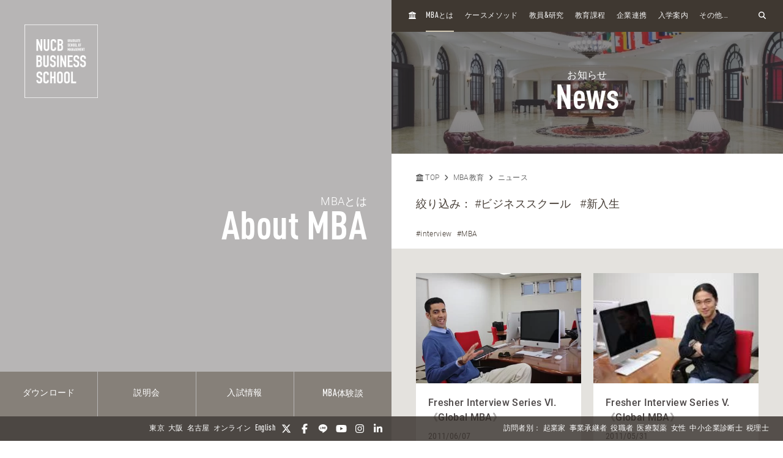

--- FILE ---
content_type: text/html; charset=UTF-8
request_url: https://mba.nucba.ac.jp/news/tag/%E3%83%93%E3%82%B8%E3%83%8D%E3%82%B9%E3%82%B9%E3%82%AF%E3%83%BC%E3%83%AB/%E6%96%B0%E5%85%A5%E7%94%9F/tpl/search.html
body_size: 22132
content:

<!DOCTYPE html>
<html class="no-js" lang="ja">
<head>
<meta charset="UTF-8">
<link rel="preconnect" href="https://www.googletagmanager.com">
<link rel="preconnect" href="https://vts.zohopublic.com">
<link rel="preconnect" href="https://www.youtube.com">
<style>
@media (min-width:1024px) and (max-width:1439px){.acms-hide-lg{display:none!important}}@font-face{font-family:'DIN OT M';font-display:swap;src:url(/themes/mba2020/fonts/DINOT/DINOT-CondMedium.otf);src:url(/themes/mba2020/fonts/DINOT/DINOT-CondMedium.woff) format("woff"),url(/themes/mba2020/fonts/DINOT/DINOT-CondMedium.otf) format("opentype")}@font-face{font-family:'DIN OT B';font-display:swap;src:url(/themes/mba2020/fonts/DINOT/DINOT-CondBold.otf);src:url(/themes/mba2020/fonts/DINOT/DINOT-CondBold.woff) format("woff"),url(/themes/mba2020/fonts/DINOT/DINOT-CondBold.otf) format("opentype")}@font-face{font-family:Roboto;font-style:normal;font-weight:100;font-display:swap;src:local("Roboto Thin"),local("Roboto-Thin"),url(/themes/mba2020/fonts/Roboto/roboto-v20-latin-100.woff2) format("woff2"),url(/themes/mba2020/fonts/Roboto/roboto-v20-latin-100.woff) format("woff")}@font-face{font-family:Roboto;font-style:normal;font-weight:300;font-display:swap;src:local("Roboto Light"),local("Roboto-Light"),url(/themes/mba2020/fonts/Roboto/roboto-v20-latin-300.woff2) format("woff2"),url(/themes/mba2020/fonts/Roboto/roboto-v20-latin-300.woff) format("woff")}@font-face{font-family:Roboto;font-style:normal;font-weight:500;font-display:swap;src:local("Roboto Medium"),local("Roboto-Medium"),url(/themes/mba2020/fonts/Roboto/roboto-v20-latin-500.woff2) format("woff2"),url(/themes/mba2020/fonts/Roboto/roboto-v20-latin-500.woff) format("woff")}@font-face{font-family:'Noto Sans JP';font-style:normal;font-weight:100;font-display:swap;src:local("Noto Sans Japanese Thin"),local("NotoSansJapanese-Thin"),url(/themes/mba2020/fonts/Noto-Sans-JP/noto-sans-jp-v25-latin-100.woff2) format("woff2"),url(../fonts/noto-sans-jp-v25-latin-100.woff) format("woff")}@font-face{font-family:'Noto Sans JP';font-style:normal;font-weight:300;font-display:swap;src:local("Noto Sans Japanese Light"),local("NotoSansJapanese-Light"),url(/themes/mba2020/fonts/Noto-Sans-JP/noto-sans-jp-v25-latin-300.woff2) format("woff2"),url(/themes/mba2020/fonts/Noto-Sans-JP/noto-sans-jp-v25-latin-300.woff) format("woff")}@font-face{font-family:'Noto Sans JP';font-style:normal;font-weight:400;font-display:swap;src:local("Noto Sans Japanese Regular"),local("NotoSansJapanese-Regular"),url(/themes/mba2020/fonts/Noto-Sans-JP/noto-sans-jp-v25-latin-regular.woff2) format("woff2"),url(/themes/mba2020/fonts/Noto-Sans-JP/noto-sans-jp-v25-latin-regular.woff) format("woff")}@font-face{font-family:'Noto Sans JP';font-style:normal;font-weight:500;font-display:swap;src:local("Noto Sans Japanese Medium"),local("NotoSansJapanese-Medium"),url(/themes/mba2020/fonts/Noto-Sans-JP/noto-sans-jp-v25-latin-500.woff2) format("woff2"),url(/themes/mba2020/fonts/Noto-Sans-JP/noto-sans-jp-v25-latin-500.woff) format("woff")}html{line-height:1.15;-webkit-text-size-adjust:100%}body{margin:0}h1{margin:.67em 0;font-size:2em}a{background-color:transparent}img{border-style:none}button,input{margin:0;font-size:100%;font-family:inherit;line-height:1.15}button,input{overflow:visible}button{text-transform:none}[type=submit],button{-webkit-appearance:button}[type=submit]::-moz-focus-inner,button::-moz-focus-inner{padding:0;border-style:none}[type=submit]:-moz-focusring,button:-moz-focusring{outline:1px dotted ButtonText}::-webkit-file-upload-button{font:inherit;-webkit-appearance:button}html{height:100%}body{color:#4d4848;font-family:Roboto,"Noto Sans JP",-apple-system,BlinkMacSystemFont,"Segoe UI","Hiragino Sans","Hiragino Kaku Gothic ProN",Meiryo,sans-serif;font-weight:300;line-height:1.5;font-size:14px;word-break:break-word}body:lang(ja){font-feature-settings:"palt";letter-spacing:.025em}.list-unstyled{margin:0;padding:0;list-style:none}a{color:#006dd9;text-decoration:none;border:none}a:visited{color:#006dd9;text-decoration:none}.p-header-sp{position:fixed;top:0;box-sizing:border-box;width:100%;padding:0;overflow:hidden;background:#3f3831;z-index:6}.p-header-sp__wrap{box-sizing:border-box;display:flex;justify-content:space-between;flex:1;align-items:center;overflow:hidden;width:100%;height:56px;margin:0;padding:8px 20px;overflow:hidden;z-index:6}.p-header-sp-link{display:flex;font-family:"DIN OT B",Roboto,"Noto Sans JP",-apple-system,BlinkMacSystemFont,"Segoe UI","Hiragino Sans","Hiragino Kaku Gothic ProN",Meiryo,sans-serif;font-weight:500}.p-header-sp-link__wrap{display:flex;list-style:none;font-size:16px;padding:0;margin:0 8px}.p-header-sp-link__item a{padding:0 4px;color:#fff}.p-header-sp-link__item a,.p-header-sp-link__item a:link{color:#fff;text-decoration:none}.p-header-sp-link__item a:visited{color:#fff}.p-header-sp__title{margin:0;font-size:0}.p-header-sp__logo{z-index:6;height:33px}.c-btn-offcanvas-wrap{display:flex;align-items:center;position:unset;width:auto;height:auto;border-radius:unset;background-color:transparent}.c-btn-offcanvas{position:unset;display:block}.c-btn-offcanvas-btn{position:relative;display:block;width:30px;height:15px;background-image:url(/themes/mba2020/images/marker/icon_offcanvas_btn.svg)}@media screen and (min-width:1024px){.p-header-sp,.p-header-sp__logo{display:none}}.p-abroad-partner-map-bubble-title{-ms-grid-row:2;-ms-grid-column:2;margin-top:0;margin-bottom:10px;grid-area:gm-style-iw-d-right2}.p-abroad-partner-map-bubble-img{-ms-grid-row:1;-ms-grid-column:1;-ms-grid-column-span:2;display:block;width:200px;max-width:100%;height:auto;margin-bottom:10px;margin-right:10px;grid-area:gm-style-iw-d-top}.p-abroad-partner-map-bubble-flag{-ms-grid-row:2;-ms-grid-column:1;display:inline-block;width:30px;max-width:100%;height:auto;margin-bottom:10px;margin-right:8px;grid-area:gm-style-iw-d-left2}.p-abroad-partner-map-bubble-summary{-ms-grid-row:3;-ms-grid-column:1;-ms-grid-column-span:2;font-size:12px;margin-top:0;margin-bottom:0;grid-area:gm-style-iw-d-bottom}.p-unit-request__title{-ms-grid-row:1;-ms-grid-column:1;font-size:18px;margin-bottom:1em;text-align:center;font-weight:300;color:#463d35;grid-area:unit-request-title}.p-unit-request__img-wrap{-ms-grid-row:2;-ms-grid-column:1;margin-left:20px;grid-area:unit-request-img}.p-unit-request__text{-ms-grid-row:3;-ms-grid-column:1;font-size:14px;margin:20px 0 0;grid-area:unit-request-text;line-height:1.7}.p-unit-request__btn-wrap{-ms-grid-row:4;-ms-grid-column:1;margin:24px 0 0;grid-area:unit-request-btn;text-align:right}@media screen and (min-width:768px){.p-unit-request__title{-ms-grid-row:1;-ms-grid-column:1;margin:0;font-size:18px;text-align:left;grid-area:unit-request-title}.p-unit-request__img-wrap{-ms-grid-row:2;-ms-grid-column:1;grid-area:unit-request-img}.p-unit-request__text{-ms-grid-row:3;-ms-grid-column:1;font-size:14px;grid-area:unit-request-text}.p-unit-request__btn-wrap{-ms-grid-row:4;-ms-grid-column:1;grid-area:unit-request-btn;text-align:left}}.js-nav-overlay{background:#3f3831;opacity:.95}.p-offcanvas{position:relative;font-family:"DIN OT M",Roboto,"Noto Sans JP",-apple-system,BlinkMacSystemFont,"Segoe UI","Hiragino Sans","Hiragino Kaku Gothic ProN",Meiryo,sans-serif;z-index:102;padding:20px;padding-bottom:84px;overflow:scroll;box-sizing:border-box}.p-offcanvas .p-search-box{margin:20px auto;max-width:390px}.p-offcanvas .p-search-box__form-inner{display:flex;align-items:center;justify-content:space-between;background-color:#fff;border:1px solid #d8d5d5;border-radius:4px}.p-offcanvas .p-search-box__input{box-sizing:border-box;max-width:100%;padding:0;background:0 0;border:none;border-radius:0;-webkit-appearance:none;-moz-appearance:none;appearance:none;font-size:16px;font-weight:300;flex:1;padding:10px 10px 7px;font-family:Roboto,"Noto Sans JP",-apple-system,BlinkMacSystemFont,"Segoe UI","Hiragino Sans","Hiragino Kaku Gothic ProN",Meiryo,sans-serif}.p-offcanvas .p-search-box__input::-moz-placeholder{color:rgba(77,72,72,.4)}.p-offcanvas .p-search-box__input:-ms-input-placeholder{color:rgba(77,72,72,.4)}.p-offcanvas .p-search-box__submit{padding:0;background-color:transparent;border:none;-webkit-appearance:none;-moz-appearance:none;appearance:none;-ms-grid-row-align:stretch;align-self:stretch;padding:0 12px;color:#463d35}.p-offcanvas .p-search-box__submit-icon{font-size:18px;color:inherit}.c-btn-offcanvas-close{position:absolute;top:0;right:20px;color:#fff;font-weight:200;text-align:center;font-size:26px}.c-btn-offcanvas-close:visited{color:#fff;text-decoration:none}.c-offcanvas-nav{font-size:15px;width:100%;margin:0 0 0 33px;display:none}.c-offcanvas-nav__global-title{font-size:15px;margin:.67em 0 .67em 19px;font-weight:300}.c-offcanvas-nav__parent-link{display:flex;align-items:center;padding-top:3px;padding-bottom:3px}.c-offcanvas-nav__wrap{margin:0 auto 10px;max-width:390px}.c-offcanvas-nav__item{font-weight:300}.c-offcanvas-nav__item span{font-size:112%;line-height:1.28}.c-offcanvas-nav__item a{display:flex;color:#fff;padding-top:3px;padding-bottom:3px}.c-offcanvas-nav__item a:visited{color:#fff;text-decoration:none}.c-offcanvas-nav__item.is-child>a{padding-top:4px;padding-bottom:4px}.c-offcanvas-nav__title{font-size:15px;color:#d9d0bc;padding:5px 15px;border-left:4px solid #d9d0bc}.c-btn-offcanvas-close-line{position:relative;display:inline-block;width:20px;height:2px;background-color:#fff;transform:rotate(45deg)}.c-btn-offcanvas-close-line:after{position:absolute;display:block;width:20px;height:2px;background-color:#fff;transform:rotate(90deg);content:""}.c-offcanvas-nav__btn{position:relative;display:inline-block;width:14px;height:2px;background-color:#fff}.c-offcanvas-nav__btn:after{position:absolute;display:block;width:14px;height:2px;background-color:#fff;transform:rotate(90deg);content:"";opacity:1}.js-nav-overlay-content{position:fixed;overflow-y:scroll;overflow-x:hidden;z-index:101;top:0;right:0;bottom:0;left:0;display:none}.p-search-box__form-inner{display:flex;align-items:center;justify-content:space-between;width:100%;background-color:#fff;border:1px solid #d8d5d5;border-radius:4px}.p-search-box__input{box-sizing:border-box;max-width:100%;padding:0;background:0 0;border:none;border-radius:0;-webkit-appearance:none;-moz-appearance:none;appearance:none;font-size:16px;font-weight:300;flex:1;padding:10px 10px 7px;font-family:Roboto,"Noto Sans JP",-apple-system,BlinkMacSystemFont,"Segoe UI","Hiragino Sans","Hiragino Kaku Gothic ProN",Meiryo,sans-serif}.p-search-box__input::-moz-placeholder{color:rgba(77,72,72,.4)}.p-search-box__input:-ms-input-placeholder{color:rgba(77,72,72,.4)}.p-search-box__submit{padding:0;background-color:transparent;border:none;-webkit-appearance:none;-moz-appearance:none;appearance:none;-ms-grid-row-align:stretch;align-self:stretch;padding:0 12px;color:#463d35}.p-search-box__submit-icon{font-size:18px;color:inherit}@media all and (-ms-high-contrast:none) and (min-width:1024px){::-ms-backdrop{flex-basis:46%}}@media all and (-ms-high-contrast:none) and (min-width:1440px){::-ms-backdrop{flex-basis:22%}}.p-navigation a{color:#fff;white-space:normal}.p-navigation a:link,.p-navigation a:visited{color:#fff;opacity:1}.c-nav-list-sp,.page-top-btn{display:none}@media screen and (max-width:1023px){.c-nav-list-sp{position:fixed;bottom:0;z-index:200;width:100%;background-color:#3f3831;padding:0 20px;box-sizing:border-box;display:flex;justify-content:space-between;align-items:stretch}.c-nav-list-sp__list{margin:0;padding:0;list-style:none;font-size:12px;color:#fff;font-family:"DIN OT B",Roboto,"Noto Sans JP",-apple-system,BlinkMacSystemFont,"Segoe UI","Hiragino Sans","Hiragino Kaku Gothic ProN",Meiryo,sans-serif;font-weight:500;text-align:center;display:flex;justify-content:stretch;align-items:stretch;width:100%}.c-nav-list-sp__item{flex:1}.c-nav-list-sp__link{display:block;width:100%;height:100%;box-sizing:border-box;padding:1em 0}.c-nav-list-sp__link,.c-nav-list-sp__link:link{color:inherit;text-decoration:none}.c-nav-list-sp__link:visited{color:inherit}.c-nav-list-sp__icon{display:block;width:18px;height:18px;margin:0 auto 4px}.page-top-btn{display:block;position:fixed;right:10px;bottom:72px;z-index:6}.page-top-btn .fa-circle-chevron-up{color:#463d35;font-size:40px}.page-top-btn::before{content:"";display:block;position:absolute;top:6px;right:6px;width:32px;height:32px;background-color:#fff;border-radius:16px;z-index:-1}}@media (min-width:1024px) and (max-width:1439px){.acms-hide-lg{display:none!important}}@font-face{font-family:'DIN OT M';font-display:swap;src:url(/themes/mba2020/fonts/DINOT/DINOT-CondMedium.otf);src:url(/themes/mba2020/fonts/DINOT/DINOT-CondMedium.woff) format("woff"),url(/themes/mba2020/fonts/DINOT/DINOT-CondMedium.otf) format("opentype")}@font-face{font-family:'DIN OT B';font-display:swap;src:url(/themes/mba2020/fonts/DINOT/DINOT-CondBold.otf);src:url(/themes/mba2020/fonts/DINOT/DINOT-CondBold.woff) format("woff"),url(/themes/mba2020/fonts/DINOT/DINOT-CondBold.otf) format("opentype")}@font-face{font-family:Roboto;font-style:normal;font-weight:100;font-display:swap;src:local("Roboto Thin"),local("Roboto-Thin"),url(/themes/mba2020/fonts/Roboto/roboto-v20-latin-100.woff2) format("woff2"),url(/themes/mba2020/fonts/Roboto/roboto-v20-latin-100.woff) format("woff")}@font-face{font-family:Roboto;font-style:normal;font-weight:300;font-display:swap;src:local("Roboto Light"),local("Roboto-Light"),url(/themes/mba2020/fonts/Roboto/roboto-v20-latin-300.woff2) format("woff2"),url(/themes/mba2020/fonts/Roboto/roboto-v20-latin-300.woff) format("woff")}@font-face{font-family:Roboto;font-style:normal;font-weight:500;font-display:swap;src:local("Roboto Medium"),local("Roboto-Medium"),url(/themes/mba2020/fonts/Roboto/roboto-v20-latin-500.woff2) format("woff2"),url(/themes/mba2020/fonts/Roboto/roboto-v20-latin-500.woff) format("woff")}@font-face{font-family:'Noto Sans JP';font-style:normal;font-weight:100;font-display:swap;src:local("Noto Sans Japanese Thin"),local("NotoSansJapanese-Thin"),url(/themes/mba2020/fonts/Noto-Sans-JP/noto-sans-jp-v25-latin-100.woff2) format("woff2"),url(../fonts/noto-sans-jp-v25-latin-100.woff) format("woff")}@font-face{font-family:'Noto Sans JP';font-style:normal;font-weight:300;font-display:swap;src:local("Noto Sans Japanese Light"),local("NotoSansJapanese-Light"),url(/themes/mba2020/fonts/Noto-Sans-JP/noto-sans-jp-v25-latin-300.woff2) format("woff2"),url(/themes/mba2020/fonts/Noto-Sans-JP/noto-sans-jp-v25-latin-300.woff) format("woff")}@font-face{font-family:'Noto Sans JP';font-style:normal;font-weight:400;font-display:swap;src:local("Noto Sans Japanese Regular"),local("NotoSansJapanese-Regular"),url(/themes/mba2020/fonts/Noto-Sans-JP/noto-sans-jp-v25-latin-regular.woff2) format("woff2"),url(/themes/mba2020/fonts/Noto-Sans-JP/noto-sans-jp-v25-latin-regular.woff) format("woff")}@font-face{font-family:'Noto Sans JP';font-style:normal;font-weight:500;font-display:swap;src:local("Noto Sans Japanese Medium"),local("NotoSansJapanese-Medium"),url(/themes/mba2020/fonts/Noto-Sans-JP/noto-sans-jp-v25-latin-500.woff2) format("woff2"),url(/themes/mba2020/fonts/Noto-Sans-JP/noto-sans-jp-v25-latin-500.woff) format("woff")}html{line-height:1.15;-webkit-text-size-adjust:100%}body{margin:0}h1{margin:.67em 0;font-size:2em}a{background-color:transparent}img{border-style:none}button,input{margin:0;font-size:100%;font-family:inherit;line-height:1.15}button,input{overflow:visible}button{text-transform:none}[type=submit],button{-webkit-appearance:button}[type=submit]::-moz-focus-inner,button::-moz-focus-inner{padding:0;border-style:none}[type=submit]:-moz-focusring,button:-moz-focusring{outline:1px dotted ButtonText}::-webkit-file-upload-button{font:inherit;-webkit-appearance:button}.p-unit-request__title{-ms-grid-row:1;-ms-grid-column:1;font-size:18px;margin-bottom:1em;text-align:center;font-weight:300;color:#463d35;grid-area:unit-request-title}.p-unit-request__img-wrap{-ms-grid-row:2;-ms-grid-column:1;margin-left:20px;grid-area:unit-request-img}.p-unit-request__text{-ms-grid-row:3;-ms-grid-column:1;font-size:14px;margin:20px 0 0;grid-area:unit-request-text;line-height:1.7}.p-unit-request__btn-wrap{-ms-grid-row:4;-ms-grid-column:1;margin:24px 0 0;grid-area:unit-request-btn;text-align:right}@media screen and (min-width:768px){.p-unit-request__title{-ms-grid-row:1;-ms-grid-column:1;margin:0;font-size:18px;text-align:left;grid-area:unit-request-title}.p-unit-request__img-wrap{-ms-grid-row:2;-ms-grid-column:1;grid-area:unit-request-img}.p-unit-request__text{-ms-grid-row:3;-ms-grid-column:1;font-size:14px;grid-area:unit-request-text}.p-unit-request__btn-wrap{-ms-grid-row:4;-ms-grid-column:1;grid-area:unit-request-btn;text-align:left}}@media all and (-ms-high-contrast:none) and (min-width:1024px){::-ms-backdrop{flex-basis:46%}}@media all and (-ms-high-contrast:none) and (min-width:1440px){::-ms-backdrop{flex-basis:22%}}@font-face{font-family:'DIN OT M';font-display:swap;src:url(/themes/mba2020/fonts/DINOT/DINOT-CondMedium.otf);src:url(/themes/mba2020/fonts/DINOT/DINOT-CondMedium.woff) format("woff"),url(/themes/mba2020/fonts/DINOT/DINOT-CondMedium.otf) format("opentype")}@font-face{font-family:'DIN OT B';font-display:swap;src:url(/themes/mba2020/fonts/DINOT/DINOT-CondBold.otf);src:url(/themes/mba2020/fonts/DINOT/DINOT-CondBold.woff) format("woff"),url(/themes/mba2020/fonts/DINOT/DINOT-CondBold.otf) format("opentype")}@font-face{font-family:Roboto;font-style:normal;font-weight:100;font-display:swap;src:local("Roboto Thin"),local("Roboto-Thin"),url(/themes/mba2020/fonts/Roboto/roboto-v20-latin-100.woff2) format("woff2"),url(/themes/mba2020/fonts/Roboto/roboto-v20-latin-100.woff) format("woff")}@font-face{font-family:Roboto;font-style:normal;font-weight:300;font-display:swap;src:local("Roboto Light"),local("Roboto-Light"),url(/themes/mba2020/fonts/Roboto/roboto-v20-latin-300.woff2) format("woff2"),url(/themes/mba2020/fonts/Roboto/roboto-v20-latin-300.woff) format("woff")}@font-face{font-family:Roboto;font-style:normal;font-weight:500;font-display:swap;src:local("Roboto Medium"),local("Roboto-Medium"),url(/themes/mba2020/fonts/Roboto/roboto-v20-latin-500.woff2) format("woff2"),url(/themes/mba2020/fonts/Roboto/roboto-v20-latin-500.woff) format("woff")}@font-face{font-family:'Noto Sans JP';font-style:normal;font-weight:100;font-display:swap;src:local("Noto Sans Japanese Thin"),local("NotoSansJapanese-Thin"),url(/themes/mba2020/fonts/Noto-Sans-JP/noto-sans-jp-v25-latin-100.woff2) format("woff2"),url(../fonts/noto-sans-jp-v25-latin-100.woff) format("woff")}@font-face{font-family:'Noto Sans JP';font-style:normal;font-weight:300;font-display:swap;src:local("Noto Sans Japanese Light"),local("NotoSansJapanese-Light"),url(/themes/mba2020/fonts/Noto-Sans-JP/noto-sans-jp-v25-latin-300.woff2) format("woff2"),url(/themes/mba2020/fonts/Noto-Sans-JP/noto-sans-jp-v25-latin-300.woff) format("woff")}@font-face{font-family:'Noto Sans JP';font-style:normal;font-weight:400;font-display:swap;src:local("Noto Sans Japanese Regular"),local("NotoSansJapanese-Regular"),url(/themes/mba2020/fonts/Noto-Sans-JP/noto-sans-jp-v25-latin-regular.woff2) format("woff2"),url(/themes/mba2020/fonts/Noto-Sans-JP/noto-sans-jp-v25-latin-regular.woff) format("woff")}@font-face{font-family:'Noto Sans JP';font-style:normal;font-weight:500;font-display:swap;src:local("Noto Sans Japanese Medium"),local("NotoSansJapanese-Medium"),url(/themes/mba2020/fonts/Noto-Sans-JP/noto-sans-jp-v25-latin-500.woff2) format("woff2"),url(/themes/mba2020/fonts/Noto-Sans-JP/noto-sans-jp-v25-latin-500.woff) format("woff")}html{line-height:1.15;-webkit-text-size-adjust:100%}body{margin:0}h1{margin:.67em 0;font-size:2em}a{background-color:transparent}img{border-style:none}button,input{margin:0;font-size:100%;font-family:inherit;line-height:1.15}button,input{overflow:visible}button{text-transform:none}[type=submit],button{-webkit-appearance:button}[type=submit]::-moz-focus-inner,button::-moz-focus-inner{padding:0;border-style:none}[type=submit]:-moz-focusring,button:-moz-focusring{outline:1px dotted ButtonText}::-webkit-file-upload-button{font:inherit;-webkit-appearance:button}html{height:100%}body{color:#4d4848;font-family:Roboto,"Noto Sans JP",-apple-system,BlinkMacSystemFont,"Segoe UI","Hiragino Sans","Hiragino Kaku Gothic ProN",Meiryo,sans-serif;font-weight:300;line-height:1.5;font-size:14px;word-break:break-word}body:lang(ja){font-feature-settings:"palt";letter-spacing:.025em}.list-unstyled{margin:0;padding:0;list-style:none}a{color:#006dd9;text-decoration:none;border:none}a:visited{color:#006dd9;text-decoration:none}
</style>
<link rel="preload" href="/themes/mba2020/dest/bundle.css?date=20250714114206" as="style" onload="this.onload=null;this.rel='stylesheet'">
<link rel="preload" href="/themes/mba2020/css/custom.css?date=20220713141621" as="style" onload="this.onload=null;this.rel='stylesheet'">
<noscript><link rel="stylesheet" href="/themes/mba2020/dest/bundle.css?date=20250714114206"></noscript>
<script>
  /*! loadCSS. [c]2017 Filament Group, Inc. MIT License */
  /* This file is meant as a standalone workflow for
  - testing support for link[rel=preload]
  - enabling async CSS loading in browsers that do not support rel=preload
  - applying rel preload css once loaded, whether supported or not.
  */
  !function(t){"use strict";t.loadCSS||(t.loadCSS=function(){});var e=loadCSS.relpreload={};if(e.support=function(){var e;try{e=t.document.createElement("link").relList.supports("preload")}catch(t){e=!1}return function(){return e}}(),e.bindMediaToggle=function(t){var e=t.media||"all";function a(){t.addEventListener?t.removeEventListener("load",a):t.attachEvent&&t.detachEvent("onload",a),t.setAttribute("onload",null),t.media=e}t.addEventListener?t.addEventListener("load",a):t.attachEvent&&t.attachEvent("onload",a),setTimeout(function(){t.rel="stylesheet",t.media="only x"}),setTimeout(a,3e3)},e.poly=function(){if(!e.support())for(var a=t.document.getElementsByTagName("link"),n=0;n<a.length;n++){var o=a[n];"preload"!==o.rel||"style"!==o.getAttribute("as")||o.getAttribute("data-loadcss")||(o.setAttribute("data-loadcss",!0),e.bindMediaToggle(o))}},!e.support()){e.poly();var a=t.setInterval(e.poly,500);t.addEventListener?t.addEventListener("load",function(){e.poly(),t.clearInterval(a)}):t.attachEvent&&t.attachEvent("onload",function(){e.poly(),t.clearInterval(a)})}"undefined"!=typeof exports?exports.loadCSS=loadCSS:t.loadCSS=loadCSS}("undefined"!=typeof global?global:this);
</script>
<link rel="canonical" href="https://mba.nucba.ac.jp/news/" />
<title>
ビジネススクール・新入生 | ニュース | 名商大ビジネススクール - 国際認証MBA
</title>
<meta http-equiv="X-UA-Compatible" content="IE=edge">
<meta name="viewport" content="width=device-width, initial-scale=1.0, viewport-fit=cover">
<meta name="format-detection" content="telephone=no">
<meta property="og:url" content="https://mba.nucba.ac.jp/news/">
<meta property="og:site_name" content="名商大ビジネススクール - 国際認証MBA">
<meta property="og:title" content="ビジネススクール・新入生 | ニュース | 名商大ビジネススクール - 国際認証MBA">
<meta property="og:type" content="article">
<meta property="og:description" content="名商大ビジネススクールに関する新着情報を紹介しています。">
<meta name="description" content="名商大ビジネススクールに関する新着情報を紹介しています。">
<meta name="twitter:title" content="ビジネススクール・新入生 | ニュース | 名商大ビジネススクール - 国際認証MBA">
<meta name="twitter:card" content="summary_large_image">
<meta name="twitter:domain" content="mba.nucba.ac.jp">
<meta name="twitter:image" content="https://mba.nucba.ac.jp/archives/">
<meta name="twitter:site" content="@mba_jp">
<meta name="twitter:creator" content="@mba_jp">
<meta name="robots" content="noindex">
<link rel="alternate" href="https://mba.nucba.ac.jp/news/tag/%E3%83%93%E3%82%B8%E3%83%8D%E3%82%B9%E3%82%B9%E3%82%AF%E3%83%BC%E3%83%AB/%E6%96%B0%E5%85%A5%E7%94%9F/" hreflang="ja">
<link rel="alternate" href="https://mba.nucba.ac.jp/en/news/tag/%E3%83%93%E3%82%B8%E3%83%8D%E3%82%B9%E3%82%B9%E3%82%AF%E3%83%BC%E3%83%AB/%E6%96%B0%E5%85%A5%E7%94%9F/" hreflang="en">
<style>
:root {
/* 余白ユニット */
--unit-space-sm : 1rem;
--unit-space-md : 2rem;
--unit-space-lg : 3rem;
}
</style>
<meta name="theme-color" content="#ffffff">
<link rel="icon" href="/favicon.svg" type="image/svg+xml">
<link rel="icon alternate" href="/favicon.png" type="image/png">
<link rel="apple-touch-icon" href="/apple-touch-icon.png">
<link rel="mask-icon" href="/safari-pinned-tab.svg" color="#554a40">
<link rel="icon" type="image/png" sizes="192x192" href="/android-chrome.png">
<link rel="alternate" type="application/rss+xml" title="RSS 2.0" href="https://mba.nucba.ac.jp/news/rss2.xml">
<script type="application/ld+json">
{
	"@context": "http://schema.org",
	"@type": "BreadcrumbList",
	"itemListElement":
	[
	{
		"@type": "ListItem",
		"position": 1,
		"item":
		{
		"@id": "https://mba.nucba.ac.jp/",
		"name": "TOP"
		}
	},{
		"@type": "ListItem",
		"position": 2,
		"item":
		{
		"@id": "https://mba.nucba.ac.jp/about/",
		"name": "MBA教育"
		}
	},{
		"@type": "ListItem",
		"position": 3,
		"item":
		{
		"@id": "https://mba.nucba.ac.jp/news/",
		"name": "ニュース"
		}
	}
	]
}
</script>
<link rel="stylesheet" href="/themes/mba2020/css/cookieconsent.css?date=20241101103659">
<script src="/js/library/jquery/jquery-3.5.1.min.js" charset="UTF-8"></script>
<script src="/acms.js?uaGroup=PC&amp;domains=mba.nucba.ac.jp&amp;jsDir=js/&amp;themesDir=/themes/&amp;bid=61&amp;eid=17136&amp;bcd=news&amp;googleApiKey=AIzaSyAykkmDFHmJrPNgZpxGiX71D3b0_uZZVO8&amp;jQuery=3.5.1&amp;jQueryMigrate=migrate-3.0.1&amp;mediaClientResize=on&amp;fulltimeSSL=1&amp;v=04c20c04ad3ba12d6be4716951124588&amp;umfs=32M&amp;pms=64M&amp;mfu=100&amp;lgImg=:800&amp;jpegQuality=95&amp;mediaLibrary=on&amp;edition=standard&amp;urlPreviewExpire=48&amp;timemachinePreviewDefaultDevice=PC&amp;scriptRoot=/" charset="UTF-8" id="acms-js"></script>
<script src="/themes/mba2020/dest/vendor.chunk.js?date=20260114104206" async></script>
<script src="/themes/mba2020/dest/bundle.js?date=20260114104205" async></script>
<script type="text/plain" data-category="analytics">(function(w,d,s,l,i){w[l]=w[l]||[];w[l].push({'gtm.start':
new Date().getTime(),event:'gtm.js'});var f=d.getElementsByTagName(s)[0],
j=d.createElement(s),dl=l!='dataLayer'?'&l='+l:'';j.async=true;j.src=
'https://www.googletagmanager.com/gtm.js?id='+i+dl;f.parentNode.insertBefore(j,f);
})(window,document,'script','dataLayer','GTM-PRQNVV');</script>
<meta name="facebook-domain-verification" content="ssg281ydisyljykaoevdk59isxvhm9" />
<script src="/themes/mba2020/js/htmx.min.js?date=20240905114515"></script>
<meta name="csrf-token" content="07d17dd7cfb14be382213b74c7aed68d9fce73fc518a6b67615a7afe7fc3dd88"><script type="text/javascript" src="/js/dest/vendor.js?date=20250324134425" charset="UTF-8" async defer></script>
<script type="text/javascript" src="/js/dest/index.js?date=20250326142623" charset="UTF-8" async defer></script>
<meta name="generator" content="a-blog cms" />
</head>
<body>
<noscript type="text/plain" data-category="analytics"><iframe src="https://www.googletagmanager.com/ns.html?id=GTM-PRQNVV"
height="0" width="0" style="display:none;visibility:hidden"></iframe></noscript>
<header class="p-header-sp js-scroll-height-sp">
<div class="p-header-sp__wrap">
<div class="p-header-sp__logo">
<p class="p-header-sp__title">
<a href="https://mba.nucba.ac.jp/" class="p-header-sp__logo">
<img src="/media/001/202009/logo.svg?v=20201202131223"
alt="NUCB BUSINESS SCHOOL - Graduate School of Management"
class="p-header-sp__logo" />
</a>
</p>
</div>
<div class="p-header-sp-link">
<ul class="p-header-sp-link__wrap">
<li class="p-header-sp-link__item"><a href="https://mba.nucba.ac.jp/en"><span>EN</span></a></li>
</ul>
<div class="acms-hide-lg acms-hide-xl c-btn-offcanvas-wrap">
<a class="c-btn-offcanvas js-nav-overlay-btn" aria-label="menu">
<nav>
<span class="c-btn-offcanvas-btn"></span>
</nav>
</a>
</div>
</div>
</div>
</header>
<a class="page-top-btn scrollTo" href="#" alt="Page TOP" aria-label="Page TOP"><i class="fas fa-circle-chevron-up"></i></a>
<div class="c-nav-list-sp">
<ul class="c-nav-list-sp__list">
<li class="c-nav-list-sp__item">
<a href="https://mba.nucba.ac.jp/download/?htmx=true" class="c-nav-list-sp__link js-viewing-indelible acms_no_rewrite">
<img class="c-nav-list-sp__icon" alt="" src="/media/125/202012/brochure.svg?v=20240521201724" />
ダウンロード
</a>
</li>
<li class="c-nav-list-sp__item">
<a href="/event/?htmx=true" class="c-nav-list-sp__link js-viewing-indelible acms_no_rewrite">
<img class="c-nav-list-sp__icon" alt="" src="/media/125/202012/infosession.svg?v=20240521201718" />
説明会
</a>
</li>
<li class="c-nav-list-sp__item">
<a href="/admission/information/?htmx=true" class="c-nav-list-sp__link js-viewing-indelible acms_no_rewrite">
<img class="c-nav-list-sp__icon" alt="" src="/media/001/202106/opencampus.svg?v=20240521201659" />
入試情報
</a>
</li>
<li class="c-nav-list-sp__item">
<a href="/event/#voice" class="c-nav-list-sp__link js-viewing-indelible acms_no_rewrite">
<img class="c-nav-list-sp__icon" alt="" src="/media/125/202012/application.svg?v=20240521201707" />
<span>MBA</span>体験談
</a>
</li>
</ul>
</div>
<div class="js-nav-overlay"></div>
<div class="js-nav-overlay-content is-active p-offcanvas">
<a class="c-btn-offcanvas-close js-nav-overlay-close-btn" aria-label="close"><span class="c-btn-offcanvas-close-line"></span></a>
<div class="p-campus-box">
<p class="p-campus-box__title">キャンパス</p>
<div class="p-campus-box__grid">
<div class="p-campus-box__item">
<a href="https://mba.nucba.ac.jp/event/tokyo/" class="p-campus-box__link">
<img src="/media/001/202406/tokyo.jpg?v=20240628164513" alt="東京校">
<span>東京校</span>
</a>
</div>
<div class="p-campus-box__item">
<a href="https://mba.nucba.ac.jp/event/osaka/" class="p-campus-box__link">
<img src="/media/001/202406/osaka.jpg?v=20240628164534" alt="大阪校">
<span>大阪校</span>
</a>
</div>
<div class="p-campus-box__item">
<a href="https://mba.nucba.ac.jp/event/nagoya/" class="p-campus-box__link">
<img src="/media/001/202406/nagoya.jpg?v=20240628164611" alt="名古屋校">
<span>名古屋校</span>
</a>
</div>
</div>
</div>
<nav class="">
<ul class="c-offcanvas-nav__wrap list-unstyled">
<li class="c-offcanvas-nav__item js-link-match">
<a class="c-offcanvas-nav__parent-link js-nav-toggle js-link-match-item js-link-match-parent" data-href="https://mba.nucba.ac.jp/about/?htmx=true">
<span class="c-offcanvas-nav__btn js-nav-btn"></span>
<p class="c-offcanvas-nav__global-title"><span>MBA</span>とは</p>
</a>
<div class="c-offcanvas-nav js-nav-toggle-contents">
<a class="c-offcanvas-nav__link" href="https://mba.nucba.ac.jp/about/?htmx=true"><span>MBA</span>とは トップへ</a>
<div class="c-offcanvas-nav__child-link is-child">
<p class="c-offcanvas-nav__title">ビジネススクール</p>
<ul class="c-offcanvas-nav__wrap is-child list-unstyled">
<li class="c-offcanvas-nav__item is-child list-unstyled">
<a href="https://mba.nucba.ac.jp/about-mba/" class="c-offcanvas-nav__link js-link-match-item"><span>MBA</span>とは</a>
</li>
<li class="c-offcanvas-nav__item is-child list-unstyled">
<a href="https://mba.nucba.ac.jp/about/reason/" class="c-offcanvas-nav__link js-link-match-item">選ばれる理由</a>
</li>
<li class="c-offcanvas-nav__item is-child list-unstyled">
<a href="https://mba.nucba.ac.jp/about/history/" class="c-offcanvas-nav__link js-link-match-item">建学の精神と歩み</a>
</li>
<li class="c-offcanvas-nav__item is-child list-unstyled">
<a href="https://mba.nucba.ac.jp/accreditation/" class="c-offcanvas-nav__link js-link-match-item">国際認証</a>
</li>
<li class="c-offcanvas-nav__item is-child list-unstyled">
<a href="https://mba.nucba.ac.jp/ranking/" class="c-offcanvas-nav__link js-link-match-item">国際ランキング</a>
</li>
<li class="c-offcanvas-nav__item is-child list-unstyled">
<a href="https://mba.nucba.ac.jp/about/management/" class="c-offcanvas-nav__link js-link-match-item">運営委員会</a>
</li>
<li class="c-offcanvas-nav__item is-child list-unstyled">
<a href="https://mba.nucba.ac.jp/about/facility/" class="c-offcanvas-nav__link js-link-match-item">学修環境</a>
</li>
<li class="c-offcanvas-nav__item is-child list-unstyled">
<a href="https://mba.nucba.ac.jp/business-school/" class="c-offcanvas-nav__link js-link-match-item">ビジネススクールとは</a>
</li>
<li class="c-offcanvas-nav__item is-child list-unstyled">
<a href="https://mba.nucba.ac.jp/facts-and-figures/" class="c-offcanvas-nav__link js-link-match-item">情報公開</a>
</li>
</ul>
</div>
<div class="c-offcanvas-nav__child-link is-child">
<p class="c-offcanvas-nav__title">ニュース</p>
<ul class="c-offcanvas-nav__wrap is-child list-unstyled">
<li class="c-offcanvas-nav__item is-child list-unstyled">
<a href="https://mba.nucba.ac.jp/news/" class="c-offcanvas-nav__link js-link-match-item">ニュース</a>
</li>
<li class="c-offcanvas-nav__item is-child list-unstyled">
<a href="https://mba.nucba.ac.jp/media/" class="c-offcanvas-nav__link js-link-match-item">メディア掲載</a>
</li>
<li class="c-offcanvas-nav__item is-child list-unstyled">
<a href="https://mba.nucba.ac.jp/press/" class="c-offcanvas-nav__link js-link-match-item">プレスリリース</a>
</li>
<li class="c-offcanvas-nav__item is-child list-unstyled">
<a href="https://mba.nucba.ac.jp/faq/" class="c-offcanvas-nav__link js-link-match-item">よくある質問</a>
</li>
<li class="c-offcanvas-nav__item is-child list-unstyled">
<p class="c-offcanvas-nav__item__not-link">アナウンス</p>
</li>
<li class="c-offcanvas-nav__item is-child list-unstyled">
<a href="https://docs.google.com/forms/d/e/1FAIpQLSf9aeev4QfRJDkyX-nyhJ4_ELkP38zjFVbA6buOTq9qZ1UQjg/viewform" class="c-offcanvas-nav__link js-link-match-item">桜植樹寄付募集（90周年記念事業）</a>
</li>
</ul>
</div>
</div>
</li>
<li class="c-offcanvas-nav__item js-link-match">
<a class="c-offcanvas-nav__parent-link js-nav-toggle js-link-match-item js-link-match-parent" data-href="https://mba.nucba.ac.jp/case-method/">
<span class="c-offcanvas-nav__btn js-nav-btn"></span>
<p class="c-offcanvas-nav__global-title">ケースメソッド</p>
</a>
<div class="c-offcanvas-nav js-nav-toggle-contents">
<a class="c-offcanvas-nav__link" href="https://mba.nucba.ac.jp/case-method/">ケースメソッド トップへ</a>
<div class="c-offcanvas-nav__child-link is-child">
<p class="c-offcanvas-nav__title">ケースメソッド</p>
<ul class="c-offcanvas-nav__wrap is-child list-unstyled">
<li class="c-offcanvas-nav__item is-child list-unstyled">
<a href="https://mba.nucba.ac.jp/about-mba/case.html" class="c-offcanvas-nav__link js-link-match-item">ケースメソッドとは</a>
</li>
<li class="c-offcanvas-nav__item is-child list-unstyled">
<a href="https://mba.nucba.ac.jp/case-research/" class="c-offcanvas-nav__link js-link-match-item">ケースメソッド研究所</a>
</li>
<li class="c-offcanvas-nav__item is-child list-unstyled">
<a href="https://www.youtube.com/channel/UCHL06BDEohuWH1Ud8cWUoWQ" class="c-offcanvas-nav__link js-link-match-item">ケースメソッド<span>MBA</span>（動画）</a>
</li>
<li class="c-offcanvas-nav__item is-child list-unstyled">
<a href="https://mba.nucba.ac.jp/case-method/books/" class="c-offcanvas-nav__link js-link-match-item">ケースメソッド<span>MBA</span>（書籍）</a>
</li>
</ul>
</div>
<div class="c-offcanvas-nav__child-link is-child">
<p class="c-offcanvas-nav__title">ケースライブラリ</p>
<ul class="c-offcanvas-nav__wrap is-child list-unstyled">
<li class="c-offcanvas-nav__item is-child list-unstyled">
<a href="https://mba.nucba.ac.jp/case/ccj.html" class="c-offcanvas-nav__link js-link-match-item">日本ケースセンター</a>
</li>
<li class="c-offcanvas-nav__item is-child list-unstyled">
<a href="https://mba.nucba.ac.jp/case/" class="c-offcanvas-nav__link js-link-match-item">学内開発ケース</a>
</li>
<li class="c-offcanvas-nav__item is-child list-unstyled">
<a href="https://mba.nucba.ac.jp/case/award/" class="c-offcanvas-nav__link js-link-match-item">アワードケース</a>
</li>
</ul>
</div>
</div>
</li>
<li class="c-offcanvas-nav__item js-link-match">
<a class="c-offcanvas-nav__parent-link js-nav-toggle js-link-match-item js-link-match-parent" data-href="https://mba.nucba.ac.jp/faculty-and-research">
<span class="c-offcanvas-nav__btn js-nav-btn"></span>
<p class="c-offcanvas-nav__global-title">教員<span>&</span>研究</p>
</a>
<div class="c-offcanvas-nav js-nav-toggle-contents">
<a class="c-offcanvas-nav__link" href="https://mba.nucba.ac.jp/faculty-and-research">教員<span>&</span>研究 トップへ</a>
<div class="c-offcanvas-nav__child-link is-child">
<p class="c-offcanvas-nav__title">教員情報</p>
<ul class="c-offcanvas-nav__wrap is-child list-unstyled">
<li class="c-offcanvas-nav__item is-child list-unstyled">
<a href="https://mba.nucba.ac.jp/faculty" class="c-offcanvas-nav__link js-link-match-item">教員一覧</a>
</li>
<li class="c-offcanvas-nav__item is-child list-unstyled">
<a href="https://mba.nucba.ac.jp/research" class="c-offcanvas-nav__link js-link-match-item">研究活動紹介</a>
</li>
<li class="c-offcanvas-nav__item is-child list-unstyled">
<a href="https://mba.nucba.ac.jp/research/publish" class="c-offcanvas-nav__link js-link-match-item">教員出版物</a>
</li>
<li class="c-offcanvas-nav__item is-child list-unstyled">
<a href="https://info3.nucba.ac.jp/syllabus/syllabus_list.php?school_code=2" class="c-offcanvas-nav__link js-link-match-item">講義計画書</a>
</li>
</ul>
</div>
<div class="c-offcanvas-nav__child-link is-child">
<p class="c-offcanvas-nav__title">リーダーシップ研究機構</p>
<ul class="c-offcanvas-nav__wrap is-child list-unstyled">
<li class="c-offcanvas-nav__item is-child list-unstyled">
<p class="c-offcanvas-nav__item__not-link">ビジネスレビュー</p>
</li>
<li class="c-offcanvas-nav__item is-child list-unstyled">
<a href="https://mba.nucba.ac.jp/research/article" class="c-offcanvas-nav__link js-link-match-item">名商大ビジネスレビュー</a>
</li>
<li class="c-offcanvas-nav__item is-child list-unstyled">
<p class="c-offcanvas-nav__item__not-link">リサーチセンター</p>
</li>
<li class="c-offcanvas-nav__item is-child list-unstyled">
<a href="https://mba.nucba.ac.jp/succession/" class="c-offcanvas-nav__link js-link-match-item">事業承継研究所</a>
</li>
<li class="c-offcanvas-nav__item is-child list-unstyled">
<a href="https://mba.nucba.ac.jp/entre/" class="c-offcanvas-nav__link js-link-match-item">事業構想研究所</a>
</li>
<li class="c-offcanvas-nav__item is-child list-unstyled">
<a href="https://mba.nucba.ac.jp/case-research/" class="c-offcanvas-nav__link js-link-match-item">ケースメソッド研究所</a>
</li>
<li class="c-offcanvas-nav__item is-child list-unstyled">
<a href="https://mba.nucba.ac.jp/strategic_management/" class="c-offcanvas-nav__link js-link-match-item">戦略経営研究所</a>
</li>
</ul>
</div>
</div>
</li>
<li class="c-offcanvas-nav__item js-link-match">
<a class="c-offcanvas-nav__parent-link js-nav-toggle js-link-match-item js-link-match-parent" data-href="https://mba.nucba.ac.jp/program">
<span class="c-offcanvas-nav__btn js-nav-btn"></span>
<p class="c-offcanvas-nav__global-title">教育課程</p>
</a>
<div class="c-offcanvas-nav js-nav-toggle-contents">
<a class="c-offcanvas-nav__link" href="https://mba.nucba.ac.jp/program">教育課程 トップへ</a>
<div class="c-offcanvas-nav__child-link is-child">
<p class="c-offcanvas-nav__title">学位課程</p>
<ul class="c-offcanvas-nav__wrap is-child list-unstyled">
<li class="c-offcanvas-nav__item is-child list-unstyled">
<p class="c-offcanvas-nav__item__not-link">修士課程</p>
</li>
<li class="c-offcanvas-nav__item is-child list-unstyled">
<a href="https://mba.nucba.ac.jp/program/emba" class="c-offcanvas-nav__link js-link-match-item"><span>Executive MBA</span></a>
</li>
<li class="c-offcanvas-nav__item is-child list-unstyled">
<a href="https://mba.nucba.ac.jp/program/mba" class="c-offcanvas-nav__link js-link-match-item"><span>MBA - JP/EN</span></a>
</li>
<li class="c-offcanvas-nav__item is-child list-unstyled">
<a href="https://mba.nucba.ac.jp/program/management" class="c-offcanvas-nav__link js-link-match-item"><span>MSc in Management - EN</span></a>
</li>
<li class="c-offcanvas-nav__item is-child list-unstyled">
<a href="https://mba.nucba.ac.jp/en/program/msba" class="c-offcanvas-nav__link js-link-match-item"><span>MSc in Business Analytics - EN</span></a>
</li>
<li class="c-offcanvas-nav__item is-child list-unstyled">
<a href="https://mba.nucba.ac.jp/program/tax" class="c-offcanvas-nav__link js-link-match-item"><span>MSc in Taxation & Accounting</span></a>
</li>
<li class="c-offcanvas-nav__item is-child list-unstyled">
<p class="c-offcanvas-nav__item__not-link">複数学位課程</p>
</li>
<li class="c-offcanvas-nav__item is-child list-unstyled">
<a href="https://mba.nucba.ac.jp/abroad/double-degree/" class="c-offcanvas-nav__link js-link-match-item">ダブルディグリー提携大学</a>
</li>
<li class="c-offcanvas-nav__item is-child list-unstyled">
<p class="c-offcanvas-nav__item__not-link">修了認定課程</p>
</li>
<li class="c-offcanvas-nav__item is-child list-unstyled">
<a href="https://mba.nucba.ac.jp/premba/" class="c-offcanvas-nav__link js-link-match-item">オンライン<span>MBA</span>入門</a>
</li>
</ul>
</div>
<div class="c-offcanvas-nav__child-link is-child">
<p class="c-offcanvas-nav__title">社会人教育</p>
<ul class="c-offcanvas-nav__wrap is-child list-unstyled">
<li class="c-offcanvas-nav__item is-child list-unstyled">
<p class="c-offcanvas-nav__item__not-link">履修証明課程</p>
</li>
<li class="c-offcanvas-nav__item is-child list-unstyled">
<a href="https://mba.nucba.ac.jp/program/leadership/" class="c-offcanvas-nav__link js-link-match-item">リーダーシップ養成 - AMP</a>
</li>
<li class="c-offcanvas-nav__item is-child list-unstyled">
<a href="https://mba.nucba.ac.jp/program/plus/" class="c-offcanvas-nav__link js-link-match-item"><span>MBA Plus</span></a>
</li>
<li class="c-offcanvas-nav__item is-child list-unstyled">
<a href="https://mba.nucba.ac.jp/program/basics/" class="c-offcanvas-nav__link js-link-match-item"><span>MBA Basics</span></a>
</li>
<li class="c-offcanvas-nav__item is-child list-unstyled">
<a href="https://mba.nucba.ac.jp/program/basic/" class="c-offcanvas-nav__link js-link-match-item"><span>MBA</span>基礎（教育訓練指定講座）</a>
</li>
<li class="c-offcanvas-nav__item is-child list-unstyled">
<p class="c-offcanvas-nav__item__not-link">公開講座</p>
</li>
<li class="c-offcanvas-nav__item is-child list-unstyled">
<a href="https://mba.nucba.ac.jp/open-seminar/" class="c-offcanvas-nav__link js-link-match-item">特別講演</a>
</li>
</ul>
</div>
<div class="c-offcanvas-nav__child-link is-child">
<ul class="c-offcanvas-nav__wrap is-child list-unstyled">
<li class="c-offcanvas-nav__item is-child list-unstyled">
<p class="c-offcanvas-nav__item__not-link">単科課程（科目履修制度）</p>
</li>
<li class="c-offcanvas-nav__item is-child list-unstyled">
<a href="https://mba.nucba.ac.jp/program/essentials/" class="c-offcanvas-nav__link js-link-match-item"><span>MBA</span>単科を検索する</a>
</li>
<li class="c-offcanvas-nav__item is-child list-unstyled">
<a href="https://mba.nucba.ac.jp/program/focused/" class="c-offcanvas-nav__link js-link-match-item">年間スケジュール</a>
</li>
<li class="c-offcanvas-nav__item is-child list-unstyled">
<a href="https://mba.nucba.ac.jp/program/essentials/#theme=finance" class="c-offcanvas-nav__link js-link-match-item">会計 & ファイナンス</a>
</li>
<li class="c-offcanvas-nav__item is-child list-unstyled">
<a href="https://mba.nucba.ac.jp/program/essentials/#theme=marketing" class="c-offcanvas-nav__link js-link-match-item">マーケティング</a>
</li>
<li class="c-offcanvas-nav__item is-child list-unstyled">
<a href="https://mba.nucba.ac.jp/program/essentials/#theme=leadership" class="c-offcanvas-nav__link js-link-match-item">リーダーシップ</a>
</li>
<li class="c-offcanvas-nav__item is-child list-unstyled">
<a href="https://mba.nucba.ac.jp/program/essentials/#theme=management" class="c-offcanvas-nav__link js-link-match-item">マネジメント</a>
</li>
<li class="c-offcanvas-nav__item is-child list-unstyled">
<a href="https://mba.nucba.ac.jp/program/essentials/#theme=innovation" class="c-offcanvas-nav__link js-link-match-item">デジタル変革 & イノベーション</a>
</li>
<li class="c-offcanvas-nav__item is-child list-unstyled">
<a href="https://mba.nucba.ac.jp/program/essentials/#theme=healthcare" class="c-offcanvas-nav__link js-link-match-item">ヘルスケア経営</a>
</li>
<li class="c-offcanvas-nav__item is-child list-unstyled">
<a href="https://mba.nucba.ac.jp/program/essentials/#theme=management" class="c-offcanvas-nav__link js-link-match-item">経営戦略</a>
</li>
<li class="c-offcanvas-nav__item is-child list-unstyled">
<a href="https://mba.nucba.ac.jp/program/essentials/#theme=business" class="c-offcanvas-nav__link js-link-match-item">起業家育成 & 事業承継</a>
</li>
</ul>
</div>
</div>
</li>
<li class="c-offcanvas-nav__item js-link-match">
<a class="c-offcanvas-nav__parent-link js-nav-toggle js-link-match-item js-link-match-parent" data-href="https://mba.nucba.ac.jp/corporate">
<span class="c-offcanvas-nav__btn js-nav-btn"></span>
<p class="c-offcanvas-nav__global-title">企業連携</p>
</a>
<div class="c-offcanvas-nav js-nav-toggle-contents">
<a class="c-offcanvas-nav__link" href="https://mba.nucba.ac.jp/corporate">企業連携 トップへ</a>
<div class="c-offcanvas-nav__child-link is-child">
<p class="c-offcanvas-nav__title">企業研修</p>
<ul class="c-offcanvas-nav__wrap is-child list-unstyled">
<li class="c-offcanvas-nav__item is-child list-unstyled">
<p class="c-offcanvas-nav__item__not-link">管理職教育</p>
</li>
<li class="c-offcanvas-nav__item is-child list-unstyled">
<a href="https://mba.nucba.ac.jp/corporate/" class="c-offcanvas-nav__link js-link-match-item"><span>Corporate MBA</span></a>
</li>
<li class="c-offcanvas-nav__item is-child list-unstyled">
<a href="https://mba.nucba.ac.jp/program/nikkei/" class="c-offcanvas-nav__link js-link-match-item">日経ビジネススクール連携講座</a>
</li>
<li class="c-offcanvas-nav__item is-child list-unstyled">
<a href="https://mba.nucba.ac.jp/project/" class="c-offcanvas-nav__link js-link-match-item">実践逸品塾</a>
</li>
<li class="c-offcanvas-nav__item is-child list-unstyled">
<a href="https://mba.nucba.ac.jp/program/case-writing/" class="c-offcanvas-nav__link js-link-match-item">プロジェクト研究</a>
</li>
</ul>
</div>
<div class="c-offcanvas-nav__child-link is-child">
<p class="c-offcanvas-nav__title">企業派遣</p>
<ul class="c-offcanvas-nav__wrap is-child list-unstyled">
<li class="c-offcanvas-nav__item is-child list-unstyled">
<p class="c-offcanvas-nav__item__not-link">学位教育</p>
</li>
<li class="c-offcanvas-nav__item is-child list-unstyled">
<a href="https://mba.nucba.ac.jp/admission/information/#corporate" class="c-offcanvas-nav__link js-link-match-item">事業承継 / 企業派遣の方</a>
</li>
<li class="c-offcanvas-nav__item is-child list-unstyled">
<a href="support/scholarship/kyufu.html#corporate" class="c-offcanvas-nav__link js-link-match-item">人材開発支援助成金</a>
</li>
<li class="c-offcanvas-nav__item is-child list-unstyled">
<a href="https://mba.nucba.ac.jp/event/" class="c-offcanvas-nav__link js-link-match-item">説明会&体験クラス情報</a>
</li>
<li class="c-offcanvas-nav__item is-child list-unstyled">
<a href="https://www.jicoo.com/t/KLoqeQvKvnE3/e/jfhoTHnNYZNJ" class="c-offcanvas-nav__link js-link-match-item">個別相談予約</a>
</li>
</ul>
</div>
</div>
</li>
<li class="c-offcanvas-nav__item js-link-match">
<a class="c-offcanvas-nav__parent-link js-nav-toggle js-link-match-item js-link-match-parent" data-href="https://mba.nucba.ac.jp/admission">
<span class="c-offcanvas-nav__btn js-nav-btn"></span>
<p class="c-offcanvas-nav__global-title">入学案内</p>
</a>
<div class="c-offcanvas-nav js-nav-toggle-contents">
<a class="c-offcanvas-nav__link" href="https://mba.nucba.ac.jp/admission">入学案内 トップへ</a>
<div class="c-offcanvas-nav__child-link is-child">
<p class="c-offcanvas-nav__title">入学案内</p>
<ul class="c-offcanvas-nav__wrap is-child list-unstyled">
<li class="c-offcanvas-nav__item is-child list-unstyled">
<p class="c-offcanvas-nav__item__not-link">出願者の方</p>
</li>
<li class="c-offcanvas-nav__item is-child list-unstyled">
<a href="https://mba.nucba.ac.jp/admission/information/" class="c-offcanvas-nav__link js-link-match-item">入試情報</a>
</li>
<li class="c-offcanvas-nav__item is-child list-unstyled">
<a href="https://mba.nucba.ac.jp/admission/premba-information/" class="c-offcanvas-nav__link js-link-match-item">入試情報（<span>PreMBA</span>）</a>
</li>
<li class="c-offcanvas-nav__item is-child list-unstyled">
<a href="https://gsmexam.nucba.ac.jp/net/exam/1-select.html" class="c-offcanvas-nav__link js-link-match-item">オンライン出願</a>
</li>
<li class="c-offcanvas-nav__item is-child list-unstyled">
<p class="c-offcanvas-nav__item__not-link">合格者の方</p>
</li>
<li class="c-offcanvas-nav__item is-child list-unstyled">
<a href="https://mba.nucba.ac.jp/support/scholarship/kyufu.html" class="c-offcanvas-nav__link js-link-match-item">教育訓練給付制度（最大128万円）</a>
</li>
<li class="c-offcanvas-nav__item is-child list-unstyled">
<a href="https://mba.nucba.ac.jp/admission/tuition/" class="c-offcanvas-nav__link js-link-match-item">学費一覧</a>
</li>
</ul>
</div>
<div class="c-offcanvas-nav__child-link is-child">
<p class="c-offcanvas-nav__title">説明会案内</p>
<ul class="c-offcanvas-nav__wrap is-child list-unstyled">
<li class="c-offcanvas-nav__item is-child list-unstyled">
<p class="c-offcanvas-nav__item__not-link">検討者の方</p>
</li>
<li class="c-offcanvas-nav__item is-child list-unstyled">
<a href="https://mba.nucba.ac.jp/event/tokyo/" class="c-offcanvas-nav__link js-link-match-item">東京校</a>
</li>
<li class="c-offcanvas-nav__item is-child list-unstyled">
<a href="https://mba.nucba.ac.jp/event/osaka/" class="c-offcanvas-nav__link js-link-match-item">大阪校</a>
</li>
<li class="c-offcanvas-nav__item is-child list-unstyled">
<a href="https://mba.nucba.ac.jp/event/nagoya/" class="c-offcanvas-nav__link js-link-match-item">名古屋校</a>
</li>
<li class="c-offcanvas-nav__item is-child list-unstyled">
<a href="https://mba.nucba.ac.jp/event/#form" class="c-offcanvas-nav__link js-link-match-item">個別相談フォーム</a>
</li>
<li class="c-offcanvas-nav__item is-child list-unstyled">
<p class="c-offcanvas-nav__item__not-link">関連資料</p>
</li>
<li class="c-offcanvas-nav__item is-child list-unstyled">
<a href="https://mba.nucba.ac.jp/download/" class="c-offcanvas-nav__link js-link-match-item">資料ダウンロード</a>
</li>
<li class="c-offcanvas-nav__item is-child list-unstyled">
<a href="https://mba.nucba.ac.jp/faq/admission/" class="c-offcanvas-nav__link js-link-match-item">よくある質問</a>
</li>
</ul>
</div>
<div class="c-offcanvas-nav__child-link is-child">
<ul class="c-offcanvas-nav__wrap is-child list-unstyled">
<li class="c-offcanvas-nav__item is-child list-unstyled">
<p class="c-offcanvas-nav__item__not-link">企業・法人の方</p>
</li>
<li class="c-offcanvas-nav__item is-child list-unstyled">
<a href="https://mba.nucba.ac.jp/admission/information/#corporate" class="c-offcanvas-nav__link js-link-match-item">事業承継 / 企業派遣の方</a>
</li>
</ul>
</div>
</div>
</li>
<li class="c-offcanvas-nav__item js-link-match">
<a class="c-offcanvas-nav__parent-link js-nav-toggle js-link-match-item js-link-match-parent" data-href="https://mba.nucba.ac.jp/abroad/">
<span class="c-offcanvas-nav__btn js-nav-btn"></span>
<p class="c-offcanvas-nav__global-title">国際交流</p>
</a>
<div class="c-offcanvas-nav js-nav-toggle-contents">
<a class="c-offcanvas-nav__link" href="https://mba.nucba.ac.jp/abroad/">国際交流 トップへ</a>
<div class="c-offcanvas-nav__child-link is-child">
<p class="c-offcanvas-nav__title">国際課程</p>
<ul class="c-offcanvas-nav__wrap is-child list-unstyled">
<li class="c-offcanvas-nav__item is-child list-unstyled">
<a href="https://mba.nucba.ac.jp/abroad/exchange/" class="c-offcanvas-nav__link js-link-match-item">交換留学制度</a>
</li>
<li class="c-offcanvas-nav__item is-child list-unstyled">
<a href="https://mba.nucba.ac.jp/abroad/double-degree/" class="c-offcanvas-nav__link js-link-match-item">ダブルディグリー</a>
</li>
<li class="c-offcanvas-nav__item is-child list-unstyled">
<a href="https://mba.nucba.ac.jp/abroad/double-degree/dx.html" class="c-offcanvas-nav__link js-link-match-item"><span>MBA + </span>データサイエンス</a>
</li>
</ul>
</div>
<div class="c-offcanvas-nav__child-link is-child">
<p class="c-offcanvas-nav__title">国際ネットワーク</p>
<ul class="c-offcanvas-nav__wrap is-child list-unstyled">
<li class="c-offcanvas-nav__item is-child list-unstyled">
<a href="https://mba.nucba.ac.jp/partner/" class="c-offcanvas-nav__link js-link-match-item">交換留学提携校</a>
</li>
<li class="c-offcanvas-nav__item is-child list-unstyled">
<a href="https://mba.nucba.ac.jp/abroad-report/" class="c-offcanvas-nav__link js-link-match-item">留学レポート</a>
</li>
</ul>
</div>
</div>
</li>
<li class="c-offcanvas-nav__item js-link-match">
<a class="c-offcanvas-nav__parent-link js-nav-toggle js-link-match-item js-link-match-parent" data-href="https://mba.nucba.ac.jp/career/">
<span class="c-offcanvas-nav__btn js-nav-btn"></span>
<p class="c-offcanvas-nav__global-title">キャリア</p>
</a>
<div class="c-offcanvas-nav js-nav-toggle-contents">
<a class="c-offcanvas-nav__link" href="https://mba.nucba.ac.jp/career/">キャリア トップへ</a>
<div class="c-offcanvas-nav__child-link is-child">
<p class="c-offcanvas-nav__title">キャリア</p>
<ul class="c-offcanvas-nav__wrap is-child list-unstyled">
<li class="c-offcanvas-nav__item is-child list-unstyled">
<a href="https://mba.nucba.ac.jp/career/" class="c-offcanvas-nav__link js-link-match-item">キャリア支援</a>
</li>
<li class="c-offcanvas-nav__item is-child list-unstyled">
<a href="https://mba.nucba.ac.jp/career/alumni.html" class="c-offcanvas-nav__link js-link-match-item">修了生の声</a>
</li>
</ul>
</div>
<div class="c-offcanvas-nav__child-link is-child">
<p class="c-offcanvas-nav__title">ネットワーク</p>
<ul class="c-offcanvas-nav__wrap is-child list-unstyled">
<li class="c-offcanvas-nav__item is-child list-unstyled">
<a href="https://mba.nucba.ac.jp/strategic_management/healthcare/" class="c-offcanvas-nav__link js-link-match-item">製薬医療</a>
</li>
<li class="c-offcanvas-nav__item is-child list-unstyled">
<a href="https://mba.nucba.ac.jp/strategic_management/finance/" class="c-offcanvas-nav__link js-link-match-item">ファイナンス</a>
</li>
<li class="c-offcanvas-nav__item is-child list-unstyled">
<a href="https://mba.nucba.ac.jp/strategic_management/family-business/" class="c-offcanvas-nav__link js-link-match-item">事業承継</a>
</li>
<li class="c-offcanvas-nav__item is-child list-unstyled">
<a href="https://mba.nucba.ac.jp/strategic_management/doctoral-programs/" class="c-offcanvas-nav__link js-link-match-item">研究人材支援</a>
</li>
<li class="c-offcanvas-nav__item is-child list-unstyled">
<a href="https://mba.nucba.ac.jp/strategic_management/business-model/" class="c-offcanvas-nav__link js-link-match-item">事業構想</a>
</li>
<li class="c-offcanvas-nav__item is-child list-unstyled">
<a href="https://mba.nucba.ac.jp/strategic_management/international/" class="c-offcanvas-nav__link js-link-match-item">国際交流</a>
</li>
<li class="c-offcanvas-nav__item is-child list-unstyled">
<a href="https://mba.nucba.ac.jp/strategic_management/gastronomy/" class="c-offcanvas-nav__link js-link-match-item">美食文化</a>
</li>
<li class="c-offcanvas-nav__item is-child list-unstyled">
<a href="https://mba.nucba.ac.jp/strategic_management/taxandaccounting/" class="c-offcanvas-nav__link js-link-match-item">税理士・公認会計士</a>
</li>
<li class="c-offcanvas-nav__item is-child list-unstyled">
<a href="https://mba.nucba.ac.jp/strategic_management/startup/" class="c-offcanvas-nav__link js-link-match-item">スタートアップ経営</a>
</li>
</ul>
</div>
<div class="c-offcanvas-nav__child-link is-child">
<ul class="c-offcanvas-nav__wrap is-child list-unstyled">
<li class="c-offcanvas-nav__item is-child list-unstyled">
<a href="https://mba.nucba.ac.jp/strategic_management/business-consulting/" class="c-offcanvas-nav__link js-link-match-item">経営支援</a>
</li>
<li class="c-offcanvas-nav__item is-child list-unstyled">
<a href="https://mba.nucba.ac.jp/strategic_management/technology-management/" class="c-offcanvas-nav__link js-link-match-item">技術経営</a>
</li>
<li class="c-offcanvas-nav__item is-child list-unstyled">
<a href="https://mba.nucba.ac.jp/strategic_management/freelance/" class="c-offcanvas-nav__link js-link-match-item">エフェクチュエーション</a>
</li>
<li class="c-offcanvas-nav__item is-child list-unstyled">
<a href="https://mba.nucba.ac.jp/strategic_management/women-leaders/" class="c-offcanvas-nav__link js-link-match-item">女性リーダー</a>
</li>
<li class="c-offcanvas-nav__item is-child list-unstyled">
<a href="https://mba.nucba.ac.jp/strategic_management/learning/" class="c-offcanvas-nav__link js-link-match-item">学びネットワーク</a>
</li>
<li class="c-offcanvas-nav__item is-child list-unstyled">
<a href="https://mba.nucba.ac.jp/strategic_management/alumni/" class="c-offcanvas-nav__link js-link-match-item">同窓会</a>
</li>
<li class="c-offcanvas-nav__item is-child list-unstyled">
<a href="https://mba.nucba.ac.jp/strategic_management/golf/" class="c-offcanvas-nav__link js-link-match-item">ゴルフ</a>
</li>
<li class="c-offcanvas-nav__item is-child list-unstyled">
<a href="https://mba.nucba.ac.jp/strategic_management/career-design/" class="c-offcanvas-nav__link js-link-match-item">キャリア形成</a>
</li>
</ul>
</div>
</div>
</li>
<li class="c-offcanvas-nav__item js-link-match">
<a class="c-offcanvas-nav__parent-link js-nav-toggle js-link-match-item js-link-match-parent" data-href="https://mba.nucba.ac.jp/support/">
<span class="c-offcanvas-nav__btn js-nav-btn"></span>
<p class="c-offcanvas-nav__global-title">奨学金</p>
</a>
<div class="c-offcanvas-nav js-nav-toggle-contents">
<a class="c-offcanvas-nav__link" href="https://mba.nucba.ac.jp/support/">奨学金 トップへ</a>
<div class="c-offcanvas-nav__child-link is-child">
<p class="c-offcanvas-nav__title">奨学金・学生寮</p>
<ul class="c-offcanvas-nav__wrap is-child list-unstyled">
<li class="c-offcanvas-nav__item is-child list-unstyled">
<a href="https://mba.nucba.ac.jp/support/scholarship/" class="c-offcanvas-nav__link js-link-match-item">奨学金・学費支援</a>
</li>
<li class="c-offcanvas-nav__item is-child list-unstyled">
<a href="https://mba.nucba.ac.jp/support/scholarship/kyufu.html" class="c-offcanvas-nav__link js-link-match-item">専門実践教育訓練給付制度</a>
</li>
<li class="c-offcanvas-nav__item is-child list-unstyled">
<a href="https://mba.nucba.ac.jp/support/scholarship/bp.html" class="c-offcanvas-nav__link js-link-match-item">職業実践力育成課程《文科省》</a>
</li>
<li class="c-offcanvas-nav__item is-child list-unstyled">
<a href="https://mba.nucba.ac.jp/support/nagoya/" class="c-offcanvas-nav__link js-link-match-item">国際学生寮</a>
</li>
</ul>
</div>
<div class="c-offcanvas-nav__child-link is-child">
<p class="c-offcanvas-nav__title">教育方針</p>
<ul class="c-offcanvas-nav__wrap is-child list-unstyled">
<li class="c-offcanvas-nav__item is-child list-unstyled">
<a href="https://mba.nucba.ac.jp/support/admissionpolicy.html" class="c-offcanvas-nav__link js-link-match-item">教育要綱</a>
</li>
<li class="c-offcanvas-nav__item is-child list-unstyled">
<a href="https://mba.nucba.ac.jp/support/graduation.html" class="c-offcanvas-nav__link js-link-match-item">修了要件</a>
</li>
</ul>
</div>
</div>
</li>
<li class="c-offcanvas-nav__item js-link-match">
<a class="c-offcanvas-nav__parent-link js-nav-toggle js-link-match-item js-link-match-parent" data-href="https://mba.nucba.ac.jp/en">
<span class="c-offcanvas-nav__btn js-nav-btn"></span>
<p class="c-offcanvas-nav__global-title"><span>EN</span></p>
</a>
<div class="c-offcanvas-nav js-nav-toggle-contents">
<a class="c-offcanvas-nav__link" href="https://mba.nucba.ac.jp/en"><span>EN</span> トップへ</a>
<div class="c-offcanvas-nav__child-link is-child">
<ul class="c-offcanvas-nav__wrap is-child list-unstyled">
</ul>
</div>
</div>
</li>
<li class="c-offcanvas-nav__item p-sub-navigation js-link-match">
<div class="c-offcanvas-nav__parent-link js-nav-toggle">
<span class="c-offcanvas-nav__btn js-nav-btn"></span>
<p class="c-offcanvas-nav__global-title">訪問者別</p>
</div>
<div class="c-offcanvas-nav js-nav-toggle-contents">
<ul class="p-sub-navigation__wrap">
<li class="p-sub-navigation__item">訪問者別：</li>
<li class="p-sub-navigation__item" class="c_1" >
<a
href="https://mba.nucba.ac.jp/career/entrepreneurship/?htmx=true" hx-get="https://mba.nucba.ac.jp/career/entrepreneurship/tpl/include/htmx/entry/body.html"
hx-push-url="https://mba.nucba.ac.jp/career/entrepreneurship/"
hx-swap="innerHTML"
hx-target="#main-content"
hx-trigger="click"
class="c-sub-navigation-link"
">
起業家
</a>
</li>
<li class="p-sub-navigation__item" class="c_1" >
<a
href="https://mba.nucba.ac.jp/career/business-succession/?htmx=true" hx-get="https://mba.nucba.ac.jp/career/business-succession/tpl/include/htmx/entry/body.html"
hx-push-url="https://mba.nucba.ac.jp/career/business-succession/"
hx-swap="innerHTML"
hx-target="#main-content"
hx-trigger="click"
class="c-sub-navigation-link"
">
事業承継者
</a>
</li>
<li class="p-sub-navigation__item" class="c_1" >
<a
href="https://mba.nucba.ac.jp/career/executives/?htmx=true" hx-get="https://mba.nucba.ac.jp/career/executives/tpl/include/htmx/entry/body.html"
hx-push-url="https://mba.nucba.ac.jp/career/executives/"
hx-swap="innerHTML"
hx-target="#main-content"
hx-trigger="click"
class="c-sub-navigation-link"
">
役職者
</a>
</li>
<li class="p-sub-navigation__item" class="c_1" >
<a
href="https://mba.nucba.ac.jp/career/healthcare/?htmx=true" hx-get="https://mba.nucba.ac.jp/career/healthcare/tpl/include/htmx/entry/body.html"
hx-push-url="https://mba.nucba.ac.jp/career/healthcare/"
hx-swap="innerHTML"
hx-target="#main-content"
hx-trigger="click"
class="c-sub-navigation-link"
">
医療製薬
</a>
</li>
<li class="p-sub-navigation__item" class="c_1" >
<a
href="https://mba.nucba.ac.jp/career/women/?htmx=true" hx-get="https://mba.nucba.ac.jp/career/women/tpl/include/htmx/entry/body.html"
hx-push-url="https://mba.nucba.ac.jp/career/women/"
hx-swap="innerHTML"
hx-target="#main-content"
hx-trigger="click"
class="c-sub-navigation-link"
">
女性
</a>
</li>
<li class="p-sub-navigation__item" class="c_1" >
<a
href="https://mba.nucba.ac.jp/career/consultant/?htmx=true" hx-get="https://mba.nucba.ac.jp/career/consultant/tpl/include/htmx/entry/body.html"
hx-push-url="https://mba.nucba.ac.jp/career/consultant/"
hx-swap="innerHTML"
hx-target="#main-content"
hx-trigger="click"
class="c-sub-navigation-link"
">
中小企業診断士
</a>
</li>
<li class="p-sub-navigation__item" class="c_1" >
<a
href="https://mba.nucba.ac.jp/career/tax/?htmx=true" hx-get="https://mba.nucba.ac.jp/career/tax/tpl/include/htmx/entry/body.html"
hx-push-url="https://mba.nucba.ac.jp/career/tax/"
hx-swap="innerHTML"
hx-target="#main-content"
hx-trigger="click"
class="c-sub-navigation-link"
">
税理士
</a>
</li>
</ul>
</div>
</li>
</ul>
</nav>
<nav class="p-offcanvas__sub-navigation">
<div class="p-footer-links">
<ul class="p-footer-links__list">
<li class="p-footer-links__item"><a
href="/access/" class="p-footer-links__link acms_no_rewrite"
>交通アクセス</a></li>
<li class="p-footer-links__item"><a
href="/sitemap.html?htmx=true" hx-get="/sitemap.html/tpl/include/htmx/entry/body.html"
hx-push-url="/sitemap.html"
hx-swap="innerHTML"
hx-target="#main-content"
hx-trigger="click"
class="p-footer-links__link acms_no_rewrite"
>サイトマップ</a></li>
<li class="p-footer-links__item"><a
href="/privacy.html?htmx=true" hx-get="/privacy.html/tpl/include/htmx/entry/body.html"
hx-push-url="/privacy.html"
hx-swap="innerHTML"
hx-target="#main-content"
hx-trigger="click"
class="p-footer-links__link acms_no_rewrite"
>プライバシーポリシー</a></li>
<li class="p-footer-links__item"><a
href="/contact/" class="p-footer-links__link acms_no_rewrite"
>お問い合わせ</a></li>
<li class="p-footer-links__item"><a
href="https://mba.buyshop.jp/" class="p-footer-links__link acms_no_rewrite"
>公式オンラインストア</a></li>
</ul>
</div>
</nav>
<div>
<ul class="c-link-white__wrap">
<li class="c-link-white">
<a href="/event/tokyo/" class="acms_no_rewrite">東京</a>
</li>
<li class="c-link-white">
<a href="/event/osaka/" class="acms_no_rewrite">大阪</a>
</li>
<li class="c-link-white">
<a href="/event/nagoya/" class="acms_no_rewrite">名古屋</a>
</li>
<li class="c-link-white">
<a href="/event/online/" class="acms_no_rewrite">オンライン</a>
</li>
<li class="c-link-white">
<a href="/en/" class="acms_no_rewrite"><span>English</span></a>
</li>
<li class="c-link-white"><a href="https://mba.nucba.ac.jp/access/">交通アクセス</a></li>
</ul>
</div>
<div class="p-search-box">
<form action="/news/search-keyword.html" method="post" role="search" aria-label="検索フォーム">
<div class="p-search-box__form-inner">
<input type="text" name="keyword" class="p-search-box__input" value="" size="15" placeholder="検索（例：アクティブラーニング）">
<button type="submit" name="ACMS_POST_2GET" class="p-search-box__submit" aria-label="検索"><i class="fas fa-search p-search-box__submit-icon" aria-hidden="true"></i></button>
<input type="hidden" name="tpl" value="search-keyword.html">
<input type="hidden" name="query[]" value="keyword">
<input type="hidden" name="query[]" value="start">
<input type="hidden" name="bid" value="1">
<input type="hidden" name="start" value="1">
</div>
<input type="hidden" name="formUniqueToken" value="54307f2051abb0eae7ed01da031ac2ddeed399b785ae0ead27e3cbceac46d34b">
<input type="hidden" name="formToken" value="07d17dd7cfb14be382213b74c7aed68d9fce73fc518a6b67615a7afe7fc3dd88">
</form>
</div>
<div class="c-sns-list__wrap">
<ul class="c-sns-list">
<li class="c-sns-list__item"><a href="https://twitter.com/mba_jp" class="c-sns-list__link" aria-label="Twitter"><i class="c-sns-list__icon fab fa-x-twitter" aria-hidden="true"></i></a></li>
<li class="c-sns-list__item"><a href="https://www.facebook.com/MBA.JP" class="c-sns-list__link" aria-label="Facebook"><i class="c-sns-list__icon fab fa-facebook-f" aria-hidden="true"></i></a></li>
<li class="c-sns-list__item"><a href="https://page.line.me/547vdhlz" class="c-sns-list__link" aria-label="LINE"><i class="c-sns-list__icon icon-line" aria-hidden="true"></i></a></li>
<li class="c-sns-list__item"><a href="https://www.youtube.com/channel/UCHL06BDEohuWH1Ud8cWUoWQ" class="c-sns-list__link" aria-label="YouTube"><i class="c-sns-list__icon fab fa-youtube" aria-hidden="true"></i></a></li>
<li class="c-sns-list__item"><a href="https://www.instagram.com/mba_jp/" class="c-sns-list__link" aria-label="Instagram"><i class="c-sns-list__icon fab fa-instagram" aria-hidden="true"></i></a></li>
<li class="c-sns-list__item"><a href="https://jp.linkedin.com/school/mbajapan/" class="c-sns-list__link" aria-label="linkedin"><i class="c-sns-list__icon fab fa-linkedin-in" aria-hidden="true"></i></a></li>
</ul>
</div>
</div>
<div class="p-split">
<div class="p-split__elements">
<div class="p-split__youtube-container">
<div id="video-background" data-youtube-id="Z0_V6PqY9DY" data-youtube-list="" data-youtube-sec="45"></div>
</div>
<div class="p-split__bg-overlay"></div>
<div class="p-side-contents">
<p class="p-side-logo">
<a href="https://mba.nucba.ac.jp/" class="p-side-logo__link">
<img src="/media/001/202009/img_square-logo-mba.png?v=20240217202251"
alt="NUCB BUSINESS SCHOOL - Graduate School of Management"
class="p-side-logo__img" />
</a>
</p>
<div id="page-title-left">
<div class="p-page-title-letf ">
<div class="p-page-title-letf__heading">
<p class="p-page-title-letf__sub">MBAとは</p>
<p class="p-page-title-letf__main">About MBA</p>
</div>
</div>
</div>
</div>
<div class="js-youtube-switch">
<button type="button" role="switch" aria-checked="true" id="video-switch" aria-label="画面左側の動画操作">
<span class="js-youtube-status is-pause far fa-pause-circle" aria-label="一時停止"></span>
<span class="js-youtube-status is-play far fa-play-circle" aria-label="再生"></span>
</button>
</div>
<div class="p-side-foot">
<div class="p-side-foot__logo-wrap">
<ul class="p-side-foot__logo" style="list-style-type: none;">
</ul>
</div>
<div class="p-side-foot__links">
<div class="p-side-foot__menu">
<div class="c-nav-list-square ">
<ul class="c-nav-list-square__list">
<li class="c-nav-list-square__item">
<a
href="https://mba.nucba.ac.jp/download/?htmx=true" hx-get="https://mba.nucba.ac.jp/download/tpl/include/htmx/entry/body.html"
hx-push-url="https://mba.nucba.ac.jp/download/"
hx-swap="innerHTML"
hx-target="#main-content"
hx-trigger="click"
class="c-nav-list-square__link js-viewing-indelible acms_no_rewrite"
>ダウンロード</a>
</li>
<li class="c-nav-list-square__item">
<a
href="/event/?htmx=true" hx-get="/event/tpl/include/htmx/entry/body.html"
hx-push-url="/event/"
hx-swap="innerHTML"
hx-target="#main-content"
hx-trigger="click"
class="c-nav-list-square__link js-viewing-indelible acms_no_rewrite"
>説明会</a>
</li>
<li class="c-nav-list-square__item">
<a
href="/admission/information/?htmx=true" hx-get="/admission/information/tpl/include/htmx/entry/body.html"
hx-push-url="/admission/information/"
hx-swap="innerHTML"
hx-target="#main-content"
hx-trigger="click"
class="c-nav-list-square__link js-viewing-indelible acms_no_rewrite"
>入試情報</a>
</li>
<li class="c-nav-list-square__item">
<a
href="/event/#voice" class="c-nav-list-square__link js-viewing-indelible acms_no_rewrite"
><span>MBA</span>体験談</a>
</li>
</ul>
</div>
</div>
<div class="p-side-foot__various ">
<div>
<ul class="c-link-white__wrap">
<li class="c-link-white">
<a
href="/event/tokyo/?htmx=true" hx-get="/event/tokyo/tpl/include/htmx/entry/body.html"
hx-push-url="/event/tokyo/"
hx-swap="innerHTML"
hx-target="#main-content"
hx-trigger="click"
class="acms_no_rewrite">東京</a>
</li>
<li class="c-link-white">
<a
href="/event/osaka/?htmx=true" hx-get="/event/osaka/tpl/include/htmx/entry/body.html"
hx-push-url="/event/osaka/"
hx-swap="innerHTML"
hx-target="#main-content"
hx-trigger="click"
class="acms_no_rewrite">大阪</a>
</li>
<li class="c-link-white">
<a
href="/event/nagoya/?htmx=true" hx-get="/event/nagoya/tpl/include/htmx/entry/body.html"
hx-push-url="/event/nagoya/"
hx-swap="innerHTML"
hx-target="#main-content"
hx-trigger="click"
class="acms_no_rewrite">名古屋</a>
</li>
<li class="c-link-white">
<a
href="/event/online/?htmx=true" hx-get="/event/online/tpl/include/htmx/entry/body.html"
hx-push-url="/event/online/"
hx-swap="innerHTML"
hx-target="#main-content"
hx-trigger="click"
class="acms_no_rewrite">オンライン</a>
</li>
<li class="c-link-white">
<a
href="/en/" class="acms_no_rewrite"><span>English</span></a>
</li>
</ul>
</div>
<div class="c-sns-list__wrap">
<ul class="c-sns-list">
<li class="c-sns-list__item"><a href="https://twitter.com/mba_jp" class="c-sns-list__link" aria-label="Twitter"><i class="c-sns-list__icon fab fa-x-twitter" aria-hidden="true"></i></a></li>
<li class="c-sns-list__item"><a href="https://www.facebook.com/MBA.JP" class="c-sns-list__link" aria-label="Facebook"><i class="c-sns-list__icon fab fa-facebook-f" aria-hidden="true"></i></a></li>
<li class="c-sns-list__item"><a href="https://page.line.me/547vdhlz" class="c-sns-list__link" aria-label="LINE"><i class="c-sns-list__icon icon-line" aria-hidden="true"></i></a></li>
<li class="c-sns-list__item"><a href="https://www.youtube.com/channel/UCHL06BDEohuWH1Ud8cWUoWQ" class="c-sns-list__link" aria-label="YouTube"><i class="c-sns-list__icon fab fa-youtube" aria-hidden="true"></i></a></li>
<li class="c-sns-list__item"><a href="https://www.instagram.com/mba_jp/" class="c-sns-list__link" aria-label="Instagram"><i class="c-sns-list__icon fab fa-instagram" aria-hidden="true"></i></a></li>
<li class="c-sns-list__item"><a href="https://jp.linkedin.com/school/mbajapan/" class="c-sns-list__link" aria-label="linkedin"><i class="c-sns-list__icon fab fa-linkedin-in" aria-hidden="true"></i></a></li>
</ul>
</div>
</div>
</div>
</div>
</div>
<div class="p-split__contents">
<nav class="js-scroll-height-pc p-navigation js-fold-menu">
<div class="p-navigation-home-wrap acms-hide-md">
<a href="https://mba.nucba.ac.jp/" class="c-navigation-home-btn"
><i class="fas fa-university" aria-hidden="true"></i><span class="acms-hide-visually">HOME</span></a>
</div>
<ul>
<li class="js-link-match">
<a
href="https://mba.nucba.ac.jp/about/?htmx=true" hx-get="https://mba.nucba.ac.jp/about/tpl/include/htmx/entry/body.html"
hx-push-url="https://mba.nucba.ac.jp/about/"
hx-swap="innerHTML"
hx-target="#main-content"
hx-trigger="click"
class="js-link-match-item js-link-match-parent"
>
<span>MBA</span>とは
</a>
<div class="p-navigation__child">
<h2 class="is-touch-device" style="display: none; font-size: 12px;">
<a
href="" >
<span>MBA</span>とは トップへ
</a>
</h2>
<div class="p-navigation__child-inner">
<div class="p-navigation__partition">
<h2 class="p-navigation__partition__title">
ビジネススクール
</h2>
<ul class="p-navigation__partition__list" style="list-style-type: none;">
<li>
<a
href="https://mba.nucba.ac.jp/about-mba/?htmx=true" hx-get="https://mba.nucba.ac.jp/about-mba/tpl/include/htmx/entry/body.html"
hx-push-url="https://mba.nucba.ac.jp/about-mba/"
hx-swap="innerHTML"
hx-target="#main-content"
hx-trigger="click"
class="js-link-match-item"
><span>MBA</span>とは</a>
</li>
<li>
<a
href="https://mba.nucba.ac.jp/about/reason/?htmx=true" hx-get="https://mba.nucba.ac.jp/about/reason/tpl/include/htmx/entry/body.html"
hx-push-url="https://mba.nucba.ac.jp/about/reason/"
hx-swap="innerHTML"
hx-target="#main-content"
hx-trigger="click"
class="js-link-match-item"
>選ばれる理由</a>
</li>
<li>
<a
href="https://mba.nucba.ac.jp/about/history/?htmx=true" hx-get="https://mba.nucba.ac.jp/about/history/tpl/include/htmx/entry/body.html"
hx-push-url="https://mba.nucba.ac.jp/about/history/"
hx-swap="innerHTML"
hx-target="#main-content"
hx-trigger="click"
class="js-link-match-item"
>建学の精神と歩み</a>
</li>
<li>
<a
href="https://mba.nucba.ac.jp/accreditation/?htmx=true" hx-get="https://mba.nucba.ac.jp/accreditation/tpl/include/htmx/entry/body.html"
hx-push-url="https://mba.nucba.ac.jp/accreditation/"
hx-swap="innerHTML"
hx-target="#main-content"
hx-trigger="click"
class="js-link-match-item"
>国際認証</a>
</li>
<li>
<a
href="https://mba.nucba.ac.jp/ranking/?htmx=true" hx-get="https://mba.nucba.ac.jp/ranking/tpl/include/htmx/entry/body.html"
hx-push-url="https://mba.nucba.ac.jp/ranking/"
hx-swap="innerHTML"
hx-target="#main-content"
hx-trigger="click"
class="js-link-match-item"
>国際ランキング</a>
</li>
<li>
<a
href="https://mba.nucba.ac.jp/about/management/?htmx=true" hx-get="https://mba.nucba.ac.jp/about/management/tpl/include/htmx/entry/body.html"
hx-push-url="https://mba.nucba.ac.jp/about/management/"
hx-swap="innerHTML"
hx-target="#main-content"
hx-trigger="click"
class="js-link-match-item"
>運営委員会</a>
</li>
<li>
<a
href="https://mba.nucba.ac.jp/about/facility/?htmx=true" hx-get="https://mba.nucba.ac.jp/about/facility/tpl/include/htmx/entry/body.html"
hx-push-url="https://mba.nucba.ac.jp/about/facility/"
hx-swap="innerHTML"
hx-target="#main-content"
hx-trigger="click"
class="js-link-match-item"
>学修環境</a>
</li>
<li>
<a
href="https://mba.nucba.ac.jp/business-school/?htmx=true" hx-get="https://mba.nucba.ac.jp/business-school/tpl/include/htmx/entry/body.html"
hx-push-url="https://mba.nucba.ac.jp/business-school/"
hx-swap="innerHTML"
hx-target="#main-content"
hx-trigger="click"
class="js-link-match-item"
>ビジネススクールとは</a>
</li>
<li>
<a
href="https://mba.nucba.ac.jp/facts-and-figures/?htmx=true" hx-get="https://mba.nucba.ac.jp/facts-and-figures/tpl/include/htmx/entry/body.html"
hx-push-url="https://mba.nucba.ac.jp/facts-and-figures/"
hx-swap="innerHTML"
hx-target="#main-content"
hx-trigger="click"
class="js-link-match-item"
>情報公開</a>
</li>
</ul>
</div>
<div class="p-navigation__partition">
<h2 class="p-navigation__partition__title">
ニュース
</h2>
<ul class="p-navigation__partition__list" style="list-style-type: none;">
<li>
<a
href="https://mba.nucba.ac.jp/news/?htmx=true" hx-get="https://mba.nucba.ac.jp/news/tpl/include/htmx/entry/body.html"
hx-push-url="https://mba.nucba.ac.jp/news/"
hx-swap="innerHTML"
hx-target="#main-content"
hx-trigger="click"
class="js-link-match-item"
>ニュース</a>
</li>
<li>
<a
href="https://mba.nucba.ac.jp/media/?htmx=true" hx-get="https://mba.nucba.ac.jp/media/tpl/include/htmx/entry/body.html"
hx-push-url="https://mba.nucba.ac.jp/media/"
hx-swap="innerHTML"
hx-target="#main-content"
hx-trigger="click"
class="js-link-match-item"
>メディア掲載</a>
</li>
<li>
<a
href="https://mba.nucba.ac.jp/press/?htmx=true" hx-get="https://mba.nucba.ac.jp/press/tpl/include/htmx/entry/body.html"
hx-push-url="https://mba.nucba.ac.jp/press/"
hx-swap="innerHTML"
hx-target="#main-content"
hx-trigger="click"
class="js-link-match-item"
>プレスリリース</a>
</li>
<li>
<a
href="https://mba.nucba.ac.jp/faq/?htmx=true" hx-get="https://mba.nucba.ac.jp/faq/tpl/include/htmx/entry/body.html"
hx-push-url="https://mba.nucba.ac.jp/faq/"
hx-swap="innerHTML"
hx-target="#main-content"
hx-trigger="click"
class="js-link-match-item"
>よくある質問</a>
</li>
<li>
<p class="p-navigation__partition__not-link">アナウンス</p>
</li>
<li>
<a
href="https://docs.google.com/forms/d/e/1FAIpQLSf9aeev4QfRJDkyX-nyhJ4_ELkP38zjFVbA6buOTq9qZ1UQjg/viewform" class="js-link-match-item"
>桜植樹寄付募集（90周年記念事業）</a>
</li>
</ul>
</div>
<div class="p-navigation__partition">
<div class="p-navigation__img">
<a href="https://mba.nucba.ac.jp/about-mba">
<img class="js-lazy-load"
src="/themes/system/images/placeholder/image.svg"
data-src="https://mba.nucba.ac.jp/media/122/202009/_ADA0574_s.jpg"
alt="MBAとは">
</a>
</div>
</div>
</div>
</div>
</li>
<li class="js-link-match">
<a
href="https://mba.nucba.ac.jp/case-method/" class="js-link-match-item js-link-match-parent"
>
ケースメソッド
</a>
<div class="p-navigation__child">
<h2 class="is-touch-device" style="display: none; font-size: 12px;">
<a
href="" >
ケースメソッド トップへ
</a>
</h2>
<div class="p-navigation__child-inner">
<div class="p-navigation__partition">
<h2 class="p-navigation__partition__title">
ケースメソッド
</h2>
<ul class="p-navigation__partition__list" style="list-style-type: none;">
<li>
<a
href="https://mba.nucba.ac.jp/about-mba/case.html?htmx=true" hx-get="https://mba.nucba.ac.jp/about-mba/case.html/tpl/include/htmx/entry/body.html"
hx-push-url="https://mba.nucba.ac.jp/about-mba/case.html"
hx-swap="innerHTML"
hx-target="#main-content"
hx-trigger="click"
class="js-link-match-item"
>ケースメソッドとは</a>
</li>
<li>
<a
href="https://mba.nucba.ac.jp/case-research/?htmx=true" hx-get="https://mba.nucba.ac.jp/case-research/tpl/include/htmx/entry/body.html"
hx-push-url="https://mba.nucba.ac.jp/case-research/"
hx-swap="innerHTML"
hx-target="#main-content"
hx-trigger="click"
class="js-link-match-item"
>ケースメソッド研究所</a>
</li>
<li>
<a
href="https://www.youtube.com/channel/UCHL06BDEohuWH1Ud8cWUoWQ" class="js-link-match-item"
>ケースメソッド<span>MBA</span>（動画）</a>
</li>
<li>
<a
href="https://mba.nucba.ac.jp/case-method/books/?htmx=true" hx-get="https://mba.nucba.ac.jp/case-method/books/tpl/include/htmx/entry/body.html"
hx-push-url="https://mba.nucba.ac.jp/case-method/books/"
hx-swap="innerHTML"
hx-target="#main-content"
hx-trigger="click"
class="js-link-match-item"
>ケースメソッド<span>MBA</span>（書籍）</a>
</li>
</ul>
</div>
<div class="p-navigation__partition">
<h2 class="p-navigation__partition__title">
ケースライブラリ
</h2>
<ul class="p-navigation__partition__list" style="list-style-type: none;">
<li>
<a
href="https://mba.nucba.ac.jp/case/ccj.html?htmx=true" hx-get="https://mba.nucba.ac.jp/case/ccj.html/tpl/include/htmx/entry/body.html"
hx-push-url="https://mba.nucba.ac.jp/case/ccj.html"
hx-swap="innerHTML"
hx-target="#main-content"
hx-trigger="click"
class="js-link-match-item"
>日本ケースセンター</a>
</li>
<li>
<a
href="https://mba.nucba.ac.jp/case/?htmx=true" hx-get="https://mba.nucba.ac.jp/case/tpl/include/htmx/entry/body.html"
hx-push-url="https://mba.nucba.ac.jp/case/"
hx-swap="innerHTML"
hx-target="#main-content"
hx-trigger="click"
class="js-link-match-item"
>学内開発ケース</a>
</li>
<li>
<a
href="https://mba.nucba.ac.jp/case/award/?htmx=true" hx-get="https://mba.nucba.ac.jp/case/award/tpl/include/htmx/entry/body.html"
hx-push-url="https://mba.nucba.ac.jp/case/award/"
hx-swap="innerHTML"
hx-target="#main-content"
hx-trigger="click"
class="js-link-match-item"
>アワードケース</a>
</li>
</ul>
</div>
<div class="p-navigation__partition">
<div class="p-navigation__img">
<a href="https://mba.nucba.ac.jp/case-method/">
<img class="js-lazy-load"
src="/themes/system/images/placeholder/image.svg"
data-src="https://mba.nucba.ac.jp/media/001/202012/Auditorium80.jpg"
alt="ケースメソッド">
</a>
</div>
</div>
</div>
</div>
</li>
<li class="js-link-match">
<a
href="https://mba.nucba.ac.jp/faculty-and-research" class="js-link-match-item js-link-match-parent"
>
教員<span>&</span>研究
</a>
<div class="p-navigation__child">
<h2 class="is-touch-device" style="display: none; font-size: 12px;">
<a
href="" >
教員<span>&</span>研究 トップへ
</a>
</h2>
<div class="p-navigation__child-inner">
<div class="p-navigation__partition">
<h2 class="p-navigation__partition__title">
教員情報
</h2>
<ul class="p-navigation__partition__list" style="list-style-type: none;">
<li>
<a
href="https://mba.nucba.ac.jp/faculty?htmx=true" hx-get="https://mba.nucba.ac.jp/faculty/tpl/include/htmx/entry/body.html"
hx-push-url="https://mba.nucba.ac.jp/faculty"
hx-swap="innerHTML"
hx-target="#main-content"
hx-trigger="click"
class="js-link-match-item"
>教員一覧</a>
</li>
<li>
<a
href="https://mba.nucba.ac.jp/research?htmx=true" hx-get="https://mba.nucba.ac.jp/research/tpl/include/htmx/entry/body.html"
hx-push-url="https://mba.nucba.ac.jp/research"
hx-swap="innerHTML"
hx-target="#main-content"
hx-trigger="click"
class="js-link-match-item"
>研究活動紹介</a>
</li>
<li>
<a
href="https://mba.nucba.ac.jp/research/publish?htmx=true" hx-get="https://mba.nucba.ac.jp/research/publish/tpl/include/htmx/entry/body.html"
hx-push-url="https://mba.nucba.ac.jp/research/publish"
hx-swap="innerHTML"
hx-target="#main-content"
hx-trigger="click"
class="js-link-match-item"
>教員出版物</a>
</li>
<li>
<a
href="https://info3.nucba.ac.jp/syllabus/syllabus_list.php?school_code=2" class="js-link-match-item"
>講義計画書</a>
</li>
</ul>
</div>
<div class="p-navigation__partition">
<h2 class="p-navigation__partition__title">
リーダーシップ研究機構
</h2>
<ul class="p-navigation__partition__list" style="list-style-type: none;">
<li>
<p class="p-navigation__partition__not-link">ビジネスレビュー</p>
</li>
<li>
<a
href="https://mba.nucba.ac.jp/research/article?htmx=true" hx-get="https://mba.nucba.ac.jp/research/article/tpl/include/htmx/entry/body.html"
hx-push-url="https://mba.nucba.ac.jp/research/article"
hx-swap="innerHTML"
hx-target="#main-content"
hx-trigger="click"
class="js-link-match-item"
>名商大ビジネスレビュー</a>
</li>
<li>
<p class="p-navigation__partition__not-link">リサーチセンター</p>
</li>
<li>
<a
href="https://mba.nucba.ac.jp/succession/?htmx=true" hx-get="https://mba.nucba.ac.jp/succession/tpl/include/htmx/entry/body.html"
hx-push-url="https://mba.nucba.ac.jp/succession/"
hx-swap="innerHTML"
hx-target="#main-content"
hx-trigger="click"
class="js-link-match-item"
>事業承継研究所</a>
</li>
<li>
<a
href="https://mba.nucba.ac.jp/entre/?htmx=true" hx-get="https://mba.nucba.ac.jp/entre/tpl/include/htmx/entry/body.html"
hx-push-url="https://mba.nucba.ac.jp/entre/"
hx-swap="innerHTML"
hx-target="#main-content"
hx-trigger="click"
class="js-link-match-item"
>事業構想研究所</a>
</li>
<li>
<a
href="https://mba.nucba.ac.jp/case-research/?htmx=true" hx-get="https://mba.nucba.ac.jp/case-research/tpl/include/htmx/entry/body.html"
hx-push-url="https://mba.nucba.ac.jp/case-research/"
hx-swap="innerHTML"
hx-target="#main-content"
hx-trigger="click"
class="js-link-match-item"
>ケースメソッド研究所</a>
</li>
<li>
<a
href="https://mba.nucba.ac.jp/strategic_management/?htmx=true" hx-get="https://mba.nucba.ac.jp/strategic_management/tpl/include/htmx/entry/body.html"
hx-push-url="https://mba.nucba.ac.jp/strategic_management/"
hx-swap="innerHTML"
hx-target="#main-content"
hx-trigger="click"
class="js-link-match-item"
>戦略経営研究所</a>
</li>
</ul>
</div>
<div class="p-navigation__partition">
<div class="p-navigation__img">
<a href="https://mba.nucba.ac.jp/faculty-and-research">
<img class="js-lazy-load"
src="/themes/system/images/placeholder/image.svg"
data-src="https://mba.nucba.ac.jp/media/001/202012/21122317_ml.jpg"
alt="教員 &amp; 研究">
</a>
</div>
</div>
</div>
</div>
</li>
<li class="js-link-match">
<a
href="https://mba.nucba.ac.jp/program" class="js-link-match-item js-link-match-parent"
>
教育課程
</a>
<div class="p-navigation__child">
<h2 class="is-touch-device" style="display: none; font-size: 12px;">
<a
href="" >
教育課程 トップへ
</a>
</h2>
<div class="p-navigation__child-inner">
<div class="p-navigation__partition">
<h2 class="p-navigation__partition__title">
学位課程
</h2>
<ul class="p-navigation__partition__list" style="list-style-type: none;">
<li>
<p class="p-navigation__partition__not-link">修士課程</p>
</li>
<li>
<a
href="https://mba.nucba.ac.jp/program/emba?htmx=true" hx-get="https://mba.nucba.ac.jp/program/emba/tpl/include/htmx/entry/body.html"
hx-push-url="https://mba.nucba.ac.jp/program/emba"
hx-swap="innerHTML"
hx-target="#main-content"
hx-trigger="click"
class="js-link-match-item"
><span>Executive MBA</span></a>
</li>
<li>
<a
href="https://mba.nucba.ac.jp/program/mba?htmx=true" hx-get="https://mba.nucba.ac.jp/program/mba/tpl/include/htmx/entry/body.html"
hx-push-url="https://mba.nucba.ac.jp/program/mba"
hx-swap="innerHTML"
hx-target="#main-content"
hx-trigger="click"
class="js-link-match-item"
><span>MBA - JP/EN</span></a>
</li>
<li>
<a
href="https://mba.nucba.ac.jp/program/management?htmx=true" hx-get="https://mba.nucba.ac.jp/program/management/tpl/include/htmx/entry/body.html"
hx-push-url="https://mba.nucba.ac.jp/program/management"
hx-swap="innerHTML"
hx-target="#main-content"
hx-trigger="click"
class="js-link-match-item"
><span>MSc in Management - EN</span></a>
</li>
<li>
<a
href="https://mba.nucba.ac.jp/en/program/msba?htmx=true" hx-get="https://mba.nucba.ac.jp/en/program/msba/tpl/include/htmx/entry/body.html"
hx-push-url="https://mba.nucba.ac.jp/en/program/msba"
hx-swap="innerHTML"
hx-target="#main-content"
hx-trigger="click"
class="js-link-match-item"
><span>MSc in Business Analytics - EN</span></a>
</li>
<li>
<a
href="https://mba.nucba.ac.jp/program/tax?htmx=true" hx-get="https://mba.nucba.ac.jp/program/tax/tpl/include/htmx/entry/body.html"
hx-push-url="https://mba.nucba.ac.jp/program/tax"
hx-swap="innerHTML"
hx-target="#main-content"
hx-trigger="click"
class="js-link-match-item"
><span>MSc in Taxation & Accounting</span></a>
</li>
<li>
<p class="p-navigation__partition__not-link">複数学位課程</p>
</li>
<li>
<a
href="https://mba.nucba.ac.jp/abroad/double-degree/?htmx=true" hx-get="https://mba.nucba.ac.jp/abroad/double-degree/tpl/include/htmx/entry/body.html"
hx-push-url="https://mba.nucba.ac.jp/abroad/double-degree/"
hx-swap="innerHTML"
hx-target="#main-content"
hx-trigger="click"
class="js-link-match-item"
>ダブルディグリー提携大学</a>
</li>
<li>
<p class="p-navigation__partition__not-link">修了認定課程</p>
</li>
<li>
<a
href="https://mba.nucba.ac.jp/premba/?htmx=true" hx-get="https://mba.nucba.ac.jp/premba/tpl/include/htmx/entry/body.html"
hx-push-url="https://mba.nucba.ac.jp/premba/"
hx-swap="innerHTML"
hx-target="#main-content"
hx-trigger="click"
class="js-link-match-item"
>オンライン<span>MBA</span>入門</a>
</li>
</ul>
</div>
<div class="p-navigation__partition">
<h2 class="p-navigation__partition__title">
社会人教育
</h2>
<ul class="p-navigation__partition__list" style="list-style-type: none;">
<li>
<p class="p-navigation__partition__not-link">履修証明課程</p>
</li>
<li>
<a
href="https://mba.nucba.ac.jp/program/leadership/?htmx=true" hx-get="https://mba.nucba.ac.jp/program/leadership/tpl/include/htmx/entry/body.html"
hx-push-url="https://mba.nucba.ac.jp/program/leadership/"
hx-swap="innerHTML"
hx-target="#main-content"
hx-trigger="click"
class="js-link-match-item"
>リーダーシップ養成 - AMP</a>
</li>
<li>
<a
href="https://mba.nucba.ac.jp/program/plus/?htmx=true" hx-get="https://mba.nucba.ac.jp/program/plus/tpl/include/htmx/entry/body.html"
hx-push-url="https://mba.nucba.ac.jp/program/plus/"
hx-swap="innerHTML"
hx-target="#main-content"
hx-trigger="click"
class="js-link-match-item"
><span>MBA Plus</span></a>
</li>
<li>
<a
href="https://mba.nucba.ac.jp/program/basics/?htmx=true" hx-get="https://mba.nucba.ac.jp/program/basics/tpl/include/htmx/entry/body.html"
hx-push-url="https://mba.nucba.ac.jp/program/basics/"
hx-swap="innerHTML"
hx-target="#main-content"
hx-trigger="click"
class="js-link-match-item"
><span>MBA Basics</span></a>
</li>
<li>
<a
href="https://mba.nucba.ac.jp/program/basic/?htmx=true" hx-get="https://mba.nucba.ac.jp/program/basic/tpl/include/htmx/entry/body.html"
hx-push-url="https://mba.nucba.ac.jp/program/basic/"
hx-swap="innerHTML"
hx-target="#main-content"
hx-trigger="click"
class="js-link-match-item"
><span>MBA</span>基礎（教育訓練指定講座）</a>
</li>
<li>
<p class="p-navigation__partition__not-link">公開講座</p>
</li>
<li>
<a
href="https://mba.nucba.ac.jp/open-seminar/?htmx=true" hx-get="https://mba.nucba.ac.jp/open-seminar/tpl/include/htmx/entry/body.html"
hx-push-url="https://mba.nucba.ac.jp/open-seminar/"
hx-swap="innerHTML"
hx-target="#main-content"
hx-trigger="click"
class="js-link-match-item"
>特別講演</a>
</li>
</ul>
</div>
<div class="p-navigation__partition">
<div style="height: 28px; margin-bottom: .83em;"></div>
<ul class="p-navigation__partition__list" style="list-style-type: none;">
<li>
<p class="p-navigation__partition__not-link">単科課程（科目履修制度）</p>
</li>
<li>
<a
href="https://mba.nucba.ac.jp/program/essentials/" class="js-link-match-item"
><span>MBA</span>単科を検索する</a>
</li>
<li>
<a
href="https://mba.nucba.ac.jp/program/focused/?htmx=true" hx-get="https://mba.nucba.ac.jp/program/focused/tpl/include/htmx/entry/body.html"
hx-push-url="https://mba.nucba.ac.jp/program/focused/"
hx-swap="innerHTML"
hx-target="#main-content"
hx-trigger="click"
class="js-link-match-item"
>年間スケジュール</a>
</li>
<li>
<a
href="https://mba.nucba.ac.jp/program/essentials/#theme=finance" class="js-link-match-item"
>会計 & ファイナンス</a>
</li>
<li>
<a
href="https://mba.nucba.ac.jp/program/essentials/#theme=marketing" class="js-link-match-item"
>マーケティング</a>
</li>
<li>
<a
href="https://mba.nucba.ac.jp/program/essentials/#theme=leadership" class="js-link-match-item"
>リーダーシップ</a>
</li>
<li>
<a
href="https://mba.nucba.ac.jp/program/essentials/#theme=management" class="js-link-match-item"
>マネジメント</a>
</li>
<li>
<a
href="https://mba.nucba.ac.jp/program/essentials/#theme=innovation" class="js-link-match-item"
>デジタル変革 & イノベーション</a>
</li>
<li>
<a
href="https://mba.nucba.ac.jp/program/essentials/#theme=healthcare" class="js-link-match-item"
>ヘルスケア経営</a>
</li>
<li>
<a
href="https://mba.nucba.ac.jp/program/essentials/#theme=management" class="js-link-match-item"
>経営戦略</a>
</li>
<li>
<a
href="https://mba.nucba.ac.jp/program/essentials/#theme=business" class="js-link-match-item"
>起業家育成 & 事業承継</a>
</li>
</ul>
</div>
</div>
</div>
</li>
<li class="js-link-match">
<a
href="https://mba.nucba.ac.jp/corporate" class="js-link-match-item js-link-match-parent"
>
企業連携
</a>
<div class="p-navigation__child">
<h2 class="is-touch-device" style="display: none; font-size: 12px;">
<a
href="" >
企業連携 トップへ
</a>
</h2>
<div class="p-navigation__child-inner">
<div class="p-navigation__partition">
<h2 class="p-navigation__partition__title">
企業研修
</h2>
<ul class="p-navigation__partition__list" style="list-style-type: none;">
<li>
<p class="p-navigation__partition__not-link">管理職教育</p>
</li>
<li>
<a
href="https://mba.nucba.ac.jp/corporate/?htmx=true" hx-get="https://mba.nucba.ac.jp/corporate/tpl/include/htmx/entry/body.html"
hx-push-url="https://mba.nucba.ac.jp/corporate/"
hx-swap="innerHTML"
hx-target="#main-content"
hx-trigger="click"
class="js-link-match-item"
><span>Corporate MBA</span></a>
</li>
<li>
<a
href="https://mba.nucba.ac.jp/program/nikkei/?htmx=true" hx-get="https://mba.nucba.ac.jp/program/nikkei/tpl/include/htmx/entry/body.html"
hx-push-url="https://mba.nucba.ac.jp/program/nikkei/"
hx-swap="innerHTML"
hx-target="#main-content"
hx-trigger="click"
class="js-link-match-item"
>日経ビジネススクール連携講座</a>
</li>
<li>
<a
href="https://mba.nucba.ac.jp/project/?htmx=true" hx-get="https://mba.nucba.ac.jp/project/tpl/include/htmx/entry/body.html"
hx-push-url="https://mba.nucba.ac.jp/project/"
hx-swap="innerHTML"
hx-target="#main-content"
hx-trigger="click"
class="js-link-match-item"
>実践逸品塾</a>
</li>
<li>
<a
href="https://mba.nucba.ac.jp/program/case-writing/?htmx=true" hx-get="https://mba.nucba.ac.jp/program/case-writing/tpl/include/htmx/entry/body.html"
hx-push-url="https://mba.nucba.ac.jp/program/case-writing/"
hx-swap="innerHTML"
hx-target="#main-content"
hx-trigger="click"
class="js-link-match-item"
>プロジェクト研究</a>
</li>
</ul>
</div>
<div class="p-navigation__partition">
<h2 class="p-navigation__partition__title">
企業派遣
</h2>
<ul class="p-navigation__partition__list" style="list-style-type: none;">
<li>
<p class="p-navigation__partition__not-link">学位教育</p>
</li>
<li>
<a
href="https://mba.nucba.ac.jp/admission/information/#corporate" class="js-link-match-item"
>事業承継 / 企業派遣の方</a>
</li>
<li>
<a
href="support/scholarship/kyufu.html#corporate" class="js-link-match-item"
>人材開発支援助成金</a>
</li>
<li>
<a
href="https://mba.nucba.ac.jp/event/" class="js-link-match-item"
>説明会&体験クラス情報</a>
</li>
<li>
<a
href="https://www.jicoo.com/t/KLoqeQvKvnE3/e/jfhoTHnNYZNJ" class="js-link-match-item"
>個別相談予約</a>
</li>
</ul>
</div>
<div class="p-navigation__partition">
<div class="p-navigation__img">
<img class="js-lazy-load"
src="/themes/system/images/placeholder/image.svg"
data-src="/media/001/202502/18376249_s.jpg"
alt="">
</div>
</div>
</div>
</div>
</li>
<li class="js-link-match">
<a
href="https://mba.nucba.ac.jp/admission" class="js-link-match-item js-link-match-parent"
>
入学案内
</a>
<div class="p-navigation__child">
<h2 class="is-touch-device" style="display: none; font-size: 12px;">
<a
href="" >
入学案内 トップへ
</a>
</h2>
<div class="p-navigation__child-inner">
<div class="p-navigation__partition">
<h2 class="p-navigation__partition__title">
入学案内
</h2>
<ul class="p-navigation__partition__list" style="list-style-type: none;">
<li>
<p class="p-navigation__partition__not-link">出願者の方</p>
</li>
<li>
<a
href="https://mba.nucba.ac.jp/admission/information/?htmx=true" hx-get="https://mba.nucba.ac.jp/admission/information/tpl/include/htmx/entry/body.html"
hx-push-url="https://mba.nucba.ac.jp/admission/information/"
hx-swap="innerHTML"
hx-target="#main-content"
hx-trigger="click"
class="js-link-match-item"
>入試情報</a>
</li>
<li>
<a
href="https://mba.nucba.ac.jp/admission/premba-information/?htmx=true" hx-get="https://mba.nucba.ac.jp/admission/premba-information/tpl/include/htmx/entry/body.html"
hx-push-url="https://mba.nucba.ac.jp/admission/premba-information/"
hx-swap="innerHTML"
hx-target="#main-content"
hx-trigger="click"
class="js-link-match-item"
>入試情報（<span>PreMBA</span>）</a>
</li>
<li>
<a
href="https://gsmexam.nucba.ac.jp/net/exam/1-select.html" class="js-link-match-item"
>オンライン出願</a>
</li>
<li>
<p class="p-navigation__partition__not-link">合格者の方</p>
</li>
<li>
<a
href="https://mba.nucba.ac.jp/support/scholarship/kyufu.html?htmx=true" hx-get="https://mba.nucba.ac.jp/support/scholarship/kyufu.html/tpl/include/htmx/entry/body.html"
hx-push-url="https://mba.nucba.ac.jp/support/scholarship/kyufu.html"
hx-swap="innerHTML"
hx-target="#main-content"
hx-trigger="click"
class="js-link-match-item"
>教育訓練給付制度（最大128万円）</a>
</li>
<li>
<a
href="https://mba.nucba.ac.jp/admission/tuition/?htmx=true" hx-get="https://mba.nucba.ac.jp/admission/tuition/tpl/include/htmx/entry/body.html"
hx-push-url="https://mba.nucba.ac.jp/admission/tuition/"
hx-swap="innerHTML"
hx-target="#main-content"
hx-trigger="click"
class="js-link-match-item"
>学費一覧</a>
</li>
</ul>
</div>
<div class="p-navigation__partition">
<h2 class="p-navigation__partition__title">
説明会案内
</h2>
<ul class="p-navigation__partition__list" style="list-style-type: none;">
<li>
<p class="p-navigation__partition__not-link">検討者の方</p>
</li>
<li>
<a
href="https://mba.nucba.ac.jp/event/tokyo/?htmx=true" hx-get="https://mba.nucba.ac.jp/event/tokyo/tpl/include/htmx/entry/body.html"
hx-push-url="https://mba.nucba.ac.jp/event/tokyo/"
hx-swap="innerHTML"
hx-target="#main-content"
hx-trigger="click"
class="js-link-match-item"
>東京校</a>
</li>
<li>
<a
href="https://mba.nucba.ac.jp/event/osaka/?htmx=true" hx-get="https://mba.nucba.ac.jp/event/osaka/tpl/include/htmx/entry/body.html"
hx-push-url="https://mba.nucba.ac.jp/event/osaka/"
hx-swap="innerHTML"
hx-target="#main-content"
hx-trigger="click"
class="js-link-match-item"
>大阪校</a>
</li>
<li>
<a
href="https://mba.nucba.ac.jp/event/nagoya/?htmx=true" hx-get="https://mba.nucba.ac.jp/event/nagoya/tpl/include/htmx/entry/body.html"
hx-push-url="https://mba.nucba.ac.jp/event/nagoya/"
hx-swap="innerHTML"
hx-target="#main-content"
hx-trigger="click"
class="js-link-match-item"
>名古屋校</a>
</li>
<li>
<a
href="https://mba.nucba.ac.jp/event/#form" class="js-link-match-item"
>個別相談フォーム</a>
</li>
<li>
<p class="p-navigation__partition__not-link">関連資料</p>
</li>
<li>
<a
href="https://mba.nucba.ac.jp/download/?htmx=true" hx-get="https://mba.nucba.ac.jp/download/tpl/include/htmx/entry/body.html"
hx-push-url="https://mba.nucba.ac.jp/download/"
hx-swap="innerHTML"
hx-target="#main-content"
hx-trigger="click"
class="js-link-match-item"
>資料ダウンロード</a>
</li>
<li>
<a
href="https://mba.nucba.ac.jp/faq/admission/?htmx=true" hx-get="https://mba.nucba.ac.jp/faq/admission/tpl/include/htmx/entry/body.html"
hx-push-url="https://mba.nucba.ac.jp/faq/admission/"
hx-swap="innerHTML"
hx-target="#main-content"
hx-trigger="click"
class="js-link-match-item"
>よくある質問</a>
</li>
</ul>
</div>
<div class="p-navigation__partition">
<div style="height: 28px; margin-bottom: .83em;"></div>
<ul class="p-navigation__partition__list" style="list-style-type: none;">
<li>
<p class="p-navigation__partition__not-link">企業・法人の方</p>
</li>
<li>
<a
href="https://mba.nucba.ac.jp/admission/information/#corporate" class="js-link-match-item"
>事業承継 / 企業派遣の方</a>
</li>
</ul>
</div>
</div>
</div>
</li>
<li class="js-link-match">
<a
href="https://mba.nucba.ac.jp/abroad/" class="js-link-match-item js-link-match-parent"
>
国際交流
</a>
<div class="p-navigation__child">
<h2 class="is-touch-device" style="display: none; font-size: 12px;">
<a
href="" >
国際交流 トップへ
</a>
</h2>
<div class="p-navigation__child-inner">
<div class="p-navigation__partition">
<h2 class="p-navigation__partition__title">
国際課程
</h2>
<ul class="p-navigation__partition__list" style="list-style-type: none;">
<li>
<a
href="https://mba.nucba.ac.jp/abroad/exchange/?htmx=true" hx-get="https://mba.nucba.ac.jp/abroad/exchange/tpl/include/htmx/entry/body.html"
hx-push-url="https://mba.nucba.ac.jp/abroad/exchange/"
hx-swap="innerHTML"
hx-target="#main-content"
hx-trigger="click"
class="js-link-match-item"
>交換留学制度</a>
</li>
<li>
<a
href="https://mba.nucba.ac.jp/abroad/double-degree/" class="js-link-match-item"
>ダブルディグリー</a>
</li>
<li>
<a
href="https://mba.nucba.ac.jp/abroad/double-degree/dx.html?htmx=true" hx-get="https://mba.nucba.ac.jp/abroad/double-degree/dx.html/tpl/include/htmx/entry/body.html"
hx-push-url="https://mba.nucba.ac.jp/abroad/double-degree/dx.html"
hx-swap="innerHTML"
hx-target="#main-content"
hx-trigger="click"
class="js-link-match-item"
><span>MBA + </span>データサイエンス</a>
</li>
</ul>
</div>
<div class="p-navigation__partition">
<h2 class="p-navigation__partition__title">
国際ネットワーク
</h2>
<ul class="p-navigation__partition__list" style="list-style-type: none;">
<li>
<a
href="https://mba.nucba.ac.jp/partner/" class="js-link-match-item"
>交換留学提携校</a>
</li>
<li>
<a
href="https://mba.nucba.ac.jp/abroad-report/?htmx=true" hx-get="https://mba.nucba.ac.jp/abroad-report/tpl/include/htmx/entry/body.html"
hx-push-url="https://mba.nucba.ac.jp/abroad-report/"
hx-swap="innerHTML"
hx-target="#main-content"
hx-trigger="click"
class="js-link-match-item"
>留学レポート</a>
</li>
</ul>
</div>
<div class="p-navigation__partition">
<div class="p-navigation__img">
<a href="https://mba.nucba.ac.jp/abroad/">
<img class="js-lazy-load"
src="/themes/system/images/placeholder/image.svg"
data-src="https://mba.nucba.ac.jp/media/001/202102/21041769_l.jpg"
alt="MBA留学">
</a>
</div>
</div>
</div>
</div>
</li>
<li class="js-link-match">
<a
href="https://mba.nucba.ac.jp/career/" class="js-link-match-item js-link-match-parent"
>
キャリア
</a>
<div class="p-navigation__child">
<h2 class="is-touch-device" style="display: none; font-size: 12px;">
<a
href="" >
キャリア トップへ
</a>
</h2>
<div class="p-navigation__child-inner">
<div class="p-navigation__partition">
<h2 class="p-navigation__partition__title">
キャリア
</h2>
<ul class="p-navigation__partition__list" style="list-style-type: none;">
<li>
<a
href="https://mba.nucba.ac.jp/career/" class="js-link-match-item"
>キャリア支援</a>
</li>
<li>
<a
href="https://mba.nucba.ac.jp/career/alumni.html?htmx=true" hx-get="https://mba.nucba.ac.jp/career/alumni.html/tpl/include/htmx/entry/body.html"
hx-push-url="https://mba.nucba.ac.jp/career/alumni.html"
hx-swap="innerHTML"
hx-target="#main-content"
hx-trigger="click"
class="js-link-match-item"
>修了生の声</a>
</li>
</ul>
</div>
<div class="p-navigation__partition">
<h2 class="p-navigation__partition__title">
ネットワーク
</h2>
<ul class="p-navigation__partition__list" style="list-style-type: none;">
<li>
<a
href="https://mba.nucba.ac.jp/strategic_management/healthcare/?htmx=true" hx-get="https://mba.nucba.ac.jp/strategic_management/healthcare/tpl/include/htmx/entry/body.html"
hx-push-url="https://mba.nucba.ac.jp/strategic_management/healthcare/"
hx-swap="innerHTML"
hx-target="#main-content"
hx-trigger="click"
class="js-link-match-item"
>製薬医療</a>
</li>
<li>
<a
href="https://mba.nucba.ac.jp/strategic_management/finance/?htmx=true" hx-get="https://mba.nucba.ac.jp/strategic_management/finance/tpl/include/htmx/entry/body.html"
hx-push-url="https://mba.nucba.ac.jp/strategic_management/finance/"
hx-swap="innerHTML"
hx-target="#main-content"
hx-trigger="click"
class="js-link-match-item"
>ファイナンス</a>
</li>
<li>
<a
href="https://mba.nucba.ac.jp/strategic_management/family-business/?htmx=true" hx-get="https://mba.nucba.ac.jp/strategic_management/family-business/tpl/include/htmx/entry/body.html"
hx-push-url="https://mba.nucba.ac.jp/strategic_management/family-business/"
hx-swap="innerHTML"
hx-target="#main-content"
hx-trigger="click"
class="js-link-match-item"
>事業承継</a>
</li>
<li>
<a
href="https://mba.nucba.ac.jp/strategic_management/doctoral-programs/?htmx=true" hx-get="https://mba.nucba.ac.jp/strategic_management/doctoral-programs/tpl/include/htmx/entry/body.html"
hx-push-url="https://mba.nucba.ac.jp/strategic_management/doctoral-programs/"
hx-swap="innerHTML"
hx-target="#main-content"
hx-trigger="click"
class="js-link-match-item"
>研究人材支援</a>
</li>
<li>
<a
href="https://mba.nucba.ac.jp/strategic_management/business-model/?htmx=true" hx-get="https://mba.nucba.ac.jp/strategic_management/business-model/tpl/include/htmx/entry/body.html"
hx-push-url="https://mba.nucba.ac.jp/strategic_management/business-model/"
hx-swap="innerHTML"
hx-target="#main-content"
hx-trigger="click"
class="js-link-match-item"
>事業構想</a>
</li>
<li>
<a
href="https://mba.nucba.ac.jp/strategic_management/international/?htmx=true" hx-get="https://mba.nucba.ac.jp/strategic_management/international/tpl/include/htmx/entry/body.html"
hx-push-url="https://mba.nucba.ac.jp/strategic_management/international/"
hx-swap="innerHTML"
hx-target="#main-content"
hx-trigger="click"
class="js-link-match-item"
>国際交流</a>
</li>
<li>
<a
href="https://mba.nucba.ac.jp/strategic_management/gastronomy/?htmx=true" hx-get="https://mba.nucba.ac.jp/strategic_management/gastronomy/tpl/include/htmx/entry/body.html"
hx-push-url="https://mba.nucba.ac.jp/strategic_management/gastronomy/"
hx-swap="innerHTML"
hx-target="#main-content"
hx-trigger="click"
class="js-link-match-item"
>美食文化</a>
</li>
<li>
<a
href="https://mba.nucba.ac.jp/strategic_management/taxandaccounting/?htmx=true" hx-get="https://mba.nucba.ac.jp/strategic_management/taxandaccounting/tpl/include/htmx/entry/body.html"
hx-push-url="https://mba.nucba.ac.jp/strategic_management/taxandaccounting/"
hx-swap="innerHTML"
hx-target="#main-content"
hx-trigger="click"
class="js-link-match-item"
>税理士・公認会計士</a>
</li>
<li>
<a
href="https://mba.nucba.ac.jp/strategic_management/startup/" class="js-link-match-item"
>スタートアップ経営</a>
</li>
</ul>
</div>
<div class="p-navigation__partition">
<div style="height: 28px; margin-bottom: .83em;"></div>
<ul class="p-navigation__partition__list" style="list-style-type: none;">
<li>
<a
href="https://mba.nucba.ac.jp/strategic_management/business-consulting/?htmx=true" hx-get="https://mba.nucba.ac.jp/strategic_management/business-consulting/tpl/include/htmx/entry/body.html"
hx-push-url="https://mba.nucba.ac.jp/strategic_management/business-consulting/"
hx-swap="innerHTML"
hx-target="#main-content"
hx-trigger="click"
class="js-link-match-item"
>経営支援</a>
</li>
<li>
<a
href="https://mba.nucba.ac.jp/strategic_management/technology-management/?htmx=true" hx-get="https://mba.nucba.ac.jp/strategic_management/technology-management/tpl/include/htmx/entry/body.html"
hx-push-url="https://mba.nucba.ac.jp/strategic_management/technology-management/"
hx-swap="innerHTML"
hx-target="#main-content"
hx-trigger="click"
class="js-link-match-item"
>技術経営</a>
</li>
<li>
<a
href="https://mba.nucba.ac.jp/strategic_management/freelance/?htmx=true" hx-get="https://mba.nucba.ac.jp/strategic_management/freelance/tpl/include/htmx/entry/body.html"
hx-push-url="https://mba.nucba.ac.jp/strategic_management/freelance/"
hx-swap="innerHTML"
hx-target="#main-content"
hx-trigger="click"
class="js-link-match-item"
>エフェクチュエーション</a>
</li>
<li>
<a
href="https://mba.nucba.ac.jp/strategic_management/women-leaders/?htmx=true" hx-get="https://mba.nucba.ac.jp/strategic_management/women-leaders/tpl/include/htmx/entry/body.html"
hx-push-url="https://mba.nucba.ac.jp/strategic_management/women-leaders/"
hx-swap="innerHTML"
hx-target="#main-content"
hx-trigger="click"
class="js-link-match-item"
>女性リーダー</a>
</li>
<li>
<a
href="https://mba.nucba.ac.jp/strategic_management/learning/?htmx=true" hx-get="https://mba.nucba.ac.jp/strategic_management/learning/tpl/include/htmx/entry/body.html"
hx-push-url="https://mba.nucba.ac.jp/strategic_management/learning/"
hx-swap="innerHTML"
hx-target="#main-content"
hx-trigger="click"
class="js-link-match-item"
>学びネットワーク</a>
</li>
<li>
<a
href="https://mba.nucba.ac.jp/strategic_management/alumni/?htmx=true" hx-get="https://mba.nucba.ac.jp/strategic_management/alumni/tpl/include/htmx/entry/body.html"
hx-push-url="https://mba.nucba.ac.jp/strategic_management/alumni/"
hx-swap="innerHTML"
hx-target="#main-content"
hx-trigger="click"
class="js-link-match-item"
>同窓会</a>
</li>
<li>
<a
href="https://mba.nucba.ac.jp/strategic_management/golf/?htmx=true" hx-get="https://mba.nucba.ac.jp/strategic_management/golf/tpl/include/htmx/entry/body.html"
hx-push-url="https://mba.nucba.ac.jp/strategic_management/golf/"
hx-swap="innerHTML"
hx-target="#main-content"
hx-trigger="click"
class="js-link-match-item"
>ゴルフ</a>
</li>
<li>
<a
href="https://mba.nucba.ac.jp/strategic_management/career-design/?htmx=true" hx-get="https://mba.nucba.ac.jp/strategic_management/career-design/tpl/include/htmx/entry/body.html"
hx-push-url="https://mba.nucba.ac.jp/strategic_management/career-design/"
hx-swap="innerHTML"
hx-target="#main-content"
hx-trigger="click"
class="js-link-match-item"
>キャリア形成</a>
</li>
</ul>
</div>
</div>
</div>
</li>
<li class="js-link-match">
<a
href="https://mba.nucba.ac.jp/support/" class="js-link-match-item js-link-match-parent"
>
奨学金
</a>
<div class="p-navigation__child">
<h2 class="is-touch-device" style="display: none; font-size: 12px;">
<a
href="" >
奨学金 トップへ
</a>
</h2>
<div class="p-navigation__child-inner">
<div class="p-navigation__partition">
<h2 class="p-navigation__partition__title">
奨学金・学生寮
</h2>
<ul class="p-navigation__partition__list" style="list-style-type: none;">
<li>
<a
href="https://mba.nucba.ac.jp/support/scholarship/?htmx=true" hx-get="https://mba.nucba.ac.jp/support/scholarship/tpl/include/htmx/entry/body.html"
hx-push-url="https://mba.nucba.ac.jp/support/scholarship/"
hx-swap="innerHTML"
hx-target="#main-content"
hx-trigger="click"
class="js-link-match-item"
>奨学金・学費支援</a>
</li>
<li>
<a
href="https://mba.nucba.ac.jp/support/scholarship/kyufu.html?htmx=true" hx-get="https://mba.nucba.ac.jp/support/scholarship/kyufu.html/tpl/include/htmx/entry/body.html"
hx-push-url="https://mba.nucba.ac.jp/support/scholarship/kyufu.html"
hx-swap="innerHTML"
hx-target="#main-content"
hx-trigger="click"
class="js-link-match-item"
>専門実践教育訓練給付制度</a>
</li>
<li>
<a
href="https://mba.nucba.ac.jp/support/scholarship/bp.html?htmx=true" hx-get="https://mba.nucba.ac.jp/support/scholarship/bp.html/tpl/include/htmx/entry/body.html"
hx-push-url="https://mba.nucba.ac.jp/support/scholarship/bp.html"
hx-swap="innerHTML"
hx-target="#main-content"
hx-trigger="click"
class="js-link-match-item"
>職業実践力育成課程《文科省》</a>
</li>
<li>
<a
href="https://mba.nucba.ac.jp/support/nagoya/?htmx=true" hx-get="https://mba.nucba.ac.jp/support/nagoya/tpl/include/htmx/entry/body.html"
hx-push-url="https://mba.nucba.ac.jp/support/nagoya/"
hx-swap="innerHTML"
hx-target="#main-content"
hx-trigger="click"
class="js-link-match-item"
>国際学生寮</a>
</li>
</ul>
</div>
<div class="p-navigation__partition">
<h2 class="p-navigation__partition__title">
教育方針
</h2>
<ul class="p-navigation__partition__list" style="list-style-type: none;">
<li>
<a
href="https://mba.nucba.ac.jp/support/admissionpolicy.html?htmx=true" hx-get="https://mba.nucba.ac.jp/support/admissionpolicy.html/tpl/include/htmx/entry/body.html"
hx-push-url="https://mba.nucba.ac.jp/support/admissionpolicy.html"
hx-swap="innerHTML"
hx-target="#main-content"
hx-trigger="click"
class="js-link-match-item"
>教育要綱</a>
</li>
<li>
<a
href="https://mba.nucba.ac.jp/support/graduation.html?htmx=true" hx-get="https://mba.nucba.ac.jp/support/graduation.html/tpl/include/htmx/entry/body.html"
hx-push-url="https://mba.nucba.ac.jp/support/graduation.html"
hx-swap="innerHTML"
hx-target="#main-content"
hx-trigger="click"
class="js-link-match-item"
>修了要件</a>
</li>
</ul>
</div>
<div class="p-navigation__partition">
<div class="p-navigation__img">
<a href="https://mba.nucba.ac.jp/support/">
<img class="js-lazy-load"
src="/themes/system/images/placeholder/image.svg"
data-src="https://mba.nucba.ac.jp/media/001/202012/12064911_m.jpg"
alt="奨学金">
</a>
</div>
</div>
</div>
</div>
</li>
<li class="js-link-match">
<a
href="https://mba.nucba.ac.jp/en" class="js-link-match-item js-link-match-parent"
>
<span>EN</span>
</a>
<div class="p-navigation__child">
<h2 class="is-touch-device" style="display: none; font-size: 12px;">
<a
href="" >
<span>EN</span> トップへ
</a>
</h2>
<div class="p-navigation__child-inner">
<div class="p-navigation__partition">
<div style="height: 28px; margin-bottom: .83em;"></div>
<ul class="p-navigation__partition__list" style="list-style-type: none;">
</ul>
</div>
</div>
</div>
</li>
</ul>
<div class="p-navigation-search-wrap">
<button class="c-navigation-search-btn js-search-btn" aria-label="検索フォームを開く"><i class="fas fa-search" aria-hidden="true"></i></button>
<div class="p-navigation-search js-search-contents">
<div class="p-search-box">
<form action="/search-keyword.html" method="post" role="search" aria-label="検索フォーム" class="acms_no_rewrite">
<div class="p-search-box__form-inner">
<input type="text" name="keyword" class="p-search-box__input" value="" size="15" placeholder="キーワード検索" aria-label="キーワード検索">
<button type="submit" name="ACMS_POST_2GET" class="p-search-box__submit" aria-label="検索"><i class="fas fa-search p-search-box__submit-icon" aria-hidden="true"></i></button>
<input type="hidden" name="tpl" value="search-keyword.html">
<input type="hidden" name="query[]" value="keyword">
<input type="hidden" name="query[]" value="start">
<input type="hidden" name="bid" value="1">
<input type="hidden" name="start" value="1">
</div>
<input type="hidden" name="formUniqueToken" value="54307f2051abb0eae7ed01da031ac2ddeed399b785ae0ead27e3cbceac46d34b">
<input type="hidden" name="formToken" value="07d17dd7cfb14be382213b74c7aed68d9fce73fc518a6b67615a7afe7fc3dd88">
</form>
</div>
<form action="/search-keyword.html" method="post" role="search" aria-label="検索フォーム" class="acms_no_rewrite">
<div class="p-search-key-word">
<p class="p-search-key-word__title">よく検索されているキーワード：</p>
<ul class="p-search-key-word__list">
<li class="p-search-key-word__item"><input class="c-label-primary -label-link" type="submit" name="keyword" value="選ばれる理由"></li>
<li class="p-search-key-word__item"><input class="c-label-primary -label-link" type="submit" name="keyword" value="MBAとは"></li>
<li class="p-search-key-word__item"><input class="c-label-primary -label-link" type="submit" name="keyword" value="ケースメソッド"></li>
<li class="p-search-key-word__item"><input class="c-label-primary -label-link" type="submit" name="keyword" value="学費"></li>
<li class="p-search-key-word__item"><input class="c-label-primary -label-link" type="submit" name="keyword" value="入試日程"></li>
<li class="p-search-key-word__item"><input class="c-label-primary -label-link" type="submit" name="keyword" value="国際認証MBA"></li>
<li class="p-search-key-word__item"><input class="c-label-primary -label-link" type="submit" name="keyword" value="MBAランキング"></li>
</ul>
</div>
<input type="hidden" name="ACMS_POST_2GET">
<input type="hidden" name="tpl" value="search-keyword.html">
<input type="hidden" name="query[]" value="keyword">
<input type="hidden" name="query[]" value="start">
<input type="hidden" name="bid" value="1">
<input type="hidden" name="start" value="1">
<input type="hidden" name="formUniqueToken" value="54307f2051abb0eae7ed01da031ac2ddeed399b785ae0ead27e3cbceac46d34b">
<input type="hidden" name="formToken" value="07d17dd7cfb14be382213b74c7aed68d9fce73fc518a6b67615a7afe7fc3dd88">
</form>
</div>
</div>
</nav>
<div class="js-menu-bg"></div>
<div class="p-sub-navigation -foot">
<ul class="p-sub-navigation__wrap">
<li class="p-sub-navigation__item">訪問者別：</li>
<li class="p-sub-navigation__item" class="c_1" >
<a
href="https://mba.nucba.ac.jp/career/entrepreneurship/?htmx=true" hx-get="https://mba.nucba.ac.jp/career/entrepreneurship/tpl/include/htmx/entry/body.html"
hx-push-url="https://mba.nucba.ac.jp/career/entrepreneurship/"
hx-swap="innerHTML"
hx-target="#main-content"
hx-trigger="click"
class="c-sub-navigation-link"
">
起業家
</a>
</li>
<li class="p-sub-navigation__item" class="c_1" >
<a
href="https://mba.nucba.ac.jp/career/business-succession/?htmx=true" hx-get="https://mba.nucba.ac.jp/career/business-succession/tpl/include/htmx/entry/body.html"
hx-push-url="https://mba.nucba.ac.jp/career/business-succession/"
hx-swap="innerHTML"
hx-target="#main-content"
hx-trigger="click"
class="c-sub-navigation-link"
">
事業承継者
</a>
</li>
<li class="p-sub-navigation__item" class="c_1" >
<a
href="https://mba.nucba.ac.jp/career/executives/?htmx=true" hx-get="https://mba.nucba.ac.jp/career/executives/tpl/include/htmx/entry/body.html"
hx-push-url="https://mba.nucba.ac.jp/career/executives/"
hx-swap="innerHTML"
hx-target="#main-content"
hx-trigger="click"
class="c-sub-navigation-link"
">
役職者
</a>
</li>
<li class="p-sub-navigation__item" class="c_1" >
<a
href="https://mba.nucba.ac.jp/career/healthcare/?htmx=true" hx-get="https://mba.nucba.ac.jp/career/healthcare/tpl/include/htmx/entry/body.html"
hx-push-url="https://mba.nucba.ac.jp/career/healthcare/"
hx-swap="innerHTML"
hx-target="#main-content"
hx-trigger="click"
class="c-sub-navigation-link"
">
医療製薬
</a>
</li>
<li class="p-sub-navigation__item" class="c_1" >
<a
href="https://mba.nucba.ac.jp/career/women/?htmx=true" hx-get="https://mba.nucba.ac.jp/career/women/tpl/include/htmx/entry/body.html"
hx-push-url="https://mba.nucba.ac.jp/career/women/"
hx-swap="innerHTML"
hx-target="#main-content"
hx-trigger="click"
class="c-sub-navigation-link"
">
女性
</a>
</li>
<li class="p-sub-navigation__item" class="c_1" >
<a
href="https://mba.nucba.ac.jp/career/consultant/?htmx=true" hx-get="https://mba.nucba.ac.jp/career/consultant/tpl/include/htmx/entry/body.html"
hx-push-url="https://mba.nucba.ac.jp/career/consultant/"
hx-swap="innerHTML"
hx-target="#main-content"
hx-trigger="click"
class="c-sub-navigation-link"
">
中小企業診断士
</a>
</li>
<li class="p-sub-navigation__item" class="c_1" >
<a
href="https://mba.nucba.ac.jp/career/tax/?htmx=true" hx-get="https://mba.nucba.ac.jp/career/tax/tpl/include/htmx/entry/body.html"
hx-push-url="https://mba.nucba.ac.jp/career/tax/"
hx-swap="innerHTML"
hx-target="#main-content"
hx-trigger="click"
class="c-sub-navigation-link"
">
税理士
</a>
</li>
</ul>
</div>
<div id="page-title">
<div style="background-image: url(/media/122/202009/mode3_w1023-FullSizeRender.jpg?v=20200917135224);" class="p-page-title">
<div class="p-page-title__textbox">
<div class="p-page-title__heading">
<h1 class="p-page-title__sub">お知らせ</h1>
<p class="p-page-title__main">News</p>
</div>
</div>
</div>
</div>
<div id="topicpath">
<ol class="c-topicpath">
<li class="c-topicpath__item">
<a href="https://mba.nucba.ac.jp/" class="c-topicpath__link"><i class="c-topicpath__home fas fa-university"></i> TOP</a>
<span class="fas fa-angle-right c-topicpath__item-icon"></span>
</li>
<li class="c-topicpath__item">
<a href="https://mba.nucba.ac.jp/about/" class="c-topicpath__link"><i class="c-topicpath__home fas fa-university"></i> MBA教育</a>
<span class="fas fa-angle-right c-topicpath__item-icon"></span>
</li>
<li class="c-topicpath__item">
<a href="https://mba.nucba.ac.jp/news/" class="c-topicpath__link"><i class="c-topicpath__home fas fa-university"></i> ニュース</a>
<span class="fas fa-angle-right c-topicpath__item-icon"></span>
</li>
</ol>
<section class="p-main-layout">
</section>
</div>
<main class="p-main-layout" id="main-content">
<div>
<p class="p-search-title">絞り込み： <span class="p-search-title__tag">#ビジネススクール<a href="https://mba.nucba.ac.jp/news/tag/%E6%96%B0%E5%85%A5%E7%94%9F/tpl/search.html" class="p-search-title__tag-omiturl">x</a></span><span class="p-search-title__tag">#新入生<a href="https://mba.nucba.ac.jp/news/tag/%E3%83%93%E3%82%B8%E3%83%8D%E3%82%B9%E3%82%B9%E3%82%AF%E3%83%BC%E3%83%AB/tpl/search.html" class="p-search-title__tag-omiturl">x</a></span>
</p>
<div class="c-list-inline-block">
<ul class="c-list-inline-block__list p-entry-footer-tag-list">
<li class="c-list-inline-block__item p-entry-footer-tag-list__item">
<a href="https://mba.nucba.ac.jp/news/tag/%E3%83%93%E3%82%B8%E3%83%8D%E3%82%B9%E3%82%B9%E3%82%AF%E3%83%BC%E3%83%AB/%E6%96%B0%E5%85%A5%E7%94%9F/interview/tpl/search.html" class="c-label-simple-primary -simple-primary-link">#interview</a>
</li>
<li class="c-list-inline-block__item p-entry-footer-tag-list__item">
<a href="https://mba.nucba.ac.jp/news/tag/%E3%83%93%E3%82%B8%E3%83%8D%E3%82%B9%E3%82%B9%E3%82%AF%E3%83%BC%E3%83%AB/%E6%96%B0%E5%85%A5%E7%94%9F/MBA/tpl/search.html" class="c-label-simple-primary -simple-primary-link">#MBA</a>
</li>
</ul>
</p>
</div>
<div class="c-thumbnail-card__wrap -bg-primary text ">
<div class="c-thumbnail-card js-images-loaded-container">
<ul class="c-thumbnail-card__list acms-grid js-masonry-grid">
<li class="c-thumbnail-card__item js-masonry-grid-item acms-col-sm-6 acms-col-md-4 acms-col-lg-6 acms-col-xl-4">
<a
href="https://mba.nucba.ac.jp/news/entry-1716.html?htmx=true" hx-get="https://mba.nucba.ac.jp/news/entry-1716.html/tpl/include/htmx/entry/body.html"
hx-push-url="https://mba.nucba.ac.jp/news/entry-1716.html"
hx-swap="innerHTML"
hx-target="#main-content"
hx-trigger="click"
class="js-viewing-indelible c-thumbnail-card__item-inner">
<div style="width: 175px; height: 100px;" class="c-thumbnail-card__img">
<img src="/archives/061/201106/mode3_w650-4de735d500b3d.jpg" alt="">
</div>
<div class="c-thumbnail-card__text-contents">
<p class="c-thumbnail-card__title"><span class="c-thumbnail-card__title-inner">Fresher Interview Series VI.《Global MBA》</span></p>
<ul class="c-thumbnail-card__labels -separator">
<li class="c-thumbnail-card__label-item -date" >
<time datetime="2011-06-07">2011/06/07</time>
</li>
</ul>
<ul class="c-thumbnail-card__labels">
<li class="c-thumbnail-card__label-item"><span class="c-label-simple-primary">#MBA</span></li>
<li class="c-thumbnail-card__label-item"><span class="c-label-simple-primary">#ビジネススクール</span></li>
<li class="c-thumbnail-card__label-item"><span class="c-label-simple-primary">#新入生</span></li>
<li class="c-thumbnail-card__label-item"><span class="c-label-simple-primary">#interview</span></li>
</ul>
<p class="c-thumbnail-card__summary">Classes of Global MBA have started from the first week of April. We have asked some of the MBA freshers of their impression on Japan and NUCB Business School. Why did you choose NUCB Business Scho...</p>
<p class="c-thumbnail-card__more"><span class="c-label-simple-read-more -read-more-link">READ MORE</span></p>
</div>
</a>
</li>
<li class="c-thumbnail-card__item js-masonry-grid-item acms-col-sm-6 acms-col-md-4 acms-col-lg-6 acms-col-xl-4">
<a
href="https://mba.nucba.ac.jp/news/entry-1710.html?htmx=true" hx-get="https://mba.nucba.ac.jp/news/entry-1710.html/tpl/include/htmx/entry/body.html"
hx-push-url="https://mba.nucba.ac.jp/news/entry-1710.html"
hx-swap="innerHTML"
hx-target="#main-content"
hx-trigger="click"
class="js-viewing-indelible c-thumbnail-card__item-inner">
<div style="width: 175px; height: 100px;" class="c-thumbnail-card__img">
<img src="/archives/061/201105/mode3_w650-4de46ef3bac71.jpg" alt="">
</div>
<div class="c-thumbnail-card__text-contents">
<p class="c-thumbnail-card__title"><span class="c-thumbnail-card__title-inner">Fresher Interview Series V.《Global MBA》</span></p>
<ul class="c-thumbnail-card__labels -separator">
<li class="c-thumbnail-card__label-item -date" >
<time datetime="2011-05-31">2011/05/31</time>
</li>
</ul>
<ul class="c-thumbnail-card__labels">
<li class="c-thumbnail-card__label-item"><span class="c-label-simple-primary">#MBA</span></li>
<li class="c-thumbnail-card__label-item"><span class="c-label-simple-primary">#ビジネススクール</span></li>
<li class="c-thumbnail-card__label-item"><span class="c-label-simple-primary">#新入生</span></li>
<li class="c-thumbnail-card__label-item"><span class="c-label-simple-primary">#interview</span></li>
</ul>
<p class="c-thumbnail-card__summary">Freshers starting their MBA this April have arrived to the campus from around the world. We have asked some of them of their impression on the program and NUCB Business School. Why did you choose ...</p>
<p class="c-thumbnail-card__more"><span class="c-label-simple-read-more -read-more-link">READ MORE</span></p>
</div>
</a>
</li>
<li class="c-thumbnail-card__item js-masonry-grid-item acms-col-sm-6 acms-col-md-4 acms-col-lg-6 acms-col-xl-4">
<a
href="https://mba.nucba.ac.jp/news/entry-1668.html?htmx=true" hx-get="https://mba.nucba.ac.jp/news/entry-1668.html/tpl/include/htmx/entry/body.html"
hx-push-url="https://mba.nucba.ac.jp/news/entry-1668.html"
hx-swap="innerHTML"
hx-target="#main-content"
hx-trigger="click"
class="js-viewing-indelible c-thumbnail-card__item-inner">
<div style="width: 175px; height: 100px;" class="c-thumbnail-card__img">
<img src="/archives/061/201105/mode3_w650-4dcb78d7ec652.jpg" alt="">
</div>
<div class="c-thumbnail-card__text-contents">
<p class="c-thumbnail-card__title"><span class="c-thumbnail-card__title-inner">Fresher Interview Series IV.《Global MBA》</span></p>
<ul class="c-thumbnail-card__labels -separator">
<li class="c-thumbnail-card__label-item -date" >
<time datetime="2011-05-12">2011/05/12</time>
</li>
</ul>
<ul class="c-thumbnail-card__labels">
<li class="c-thumbnail-card__label-item"><span class="c-label-simple-primary">#MBA</span></li>
<li class="c-thumbnail-card__label-item"><span class="c-label-simple-primary">#ビジネススクール</span></li>
<li class="c-thumbnail-card__label-item"><span class="c-label-simple-primary">#新入生</span></li>
<li class="c-thumbnail-card__label-item"><span class="c-label-simple-primary">#interview</span></li>
</ul>
<p class="c-thumbnail-card__summary">Classes of Global MBA have started from the first week of April. We have asked some of the MBA freshers of their impression on Japan and NUCB Business School. Why did you choose NUCB Business Scho...</p>
<p class="c-thumbnail-card__more"><span class="c-label-simple-read-more -read-more-link">READ MORE</span></p>
</div>
</a>
</li>
<li class="c-thumbnail-card__item js-masonry-grid-item acms-col-sm-6 acms-col-md-4 acms-col-lg-6 acms-col-xl-4">
<a
href="https://mba.nucba.ac.jp/news/entry-1667.html?htmx=true" hx-get="https://mba.nucba.ac.jp/news/entry-1667.html/tpl/include/htmx/entry/body.html"
hx-push-url="https://mba.nucba.ac.jp/news/entry-1667.html"
hx-swap="innerHTML"
hx-target="#main-content"
hx-trigger="click"
class="js-viewing-indelible c-thumbnail-card__item-inner">
<div style="width: 175px; height: 100px;" class="c-thumbnail-card__img">
<img src="/archives/061/201104/mode3_w650-4db7c5212f621.jpg" alt="">
</div>
<div class="c-thumbnail-card__text-contents">
<p class="c-thumbnail-card__title"><span class="c-thumbnail-card__title-inner">Fresher Interview Series III.《Global MBA》</span></p>
<ul class="c-thumbnail-card__labels -separator">
<li class="c-thumbnail-card__label-item -date" >
<time datetime="2011-04-26">2011/04/26</time>
</li>
</ul>
<ul class="c-thumbnail-card__labels">
<li class="c-thumbnail-card__label-item"><span class="c-label-simple-primary">#MBA</span></li>
<li class="c-thumbnail-card__label-item"><span class="c-label-simple-primary">#ビジネススクール</span></li>
<li class="c-thumbnail-card__label-item"><span class="c-label-simple-primary">#新入生</span></li>
<li class="c-thumbnail-card__label-item"><span class="c-label-simple-primary">#interview</span></li>
</ul>
<p class="c-thumbnail-card__summary">Classes of Global MBA have started from the first week of April. We have asked some of the MBA freshers of their impression on Japan and NUCB Business School. Why did you choose NUCB Business Scho...</p>
<p class="c-thumbnail-card__more"><span class="c-label-simple-read-more -read-more-link">READ MORE</span></p>
</div>
</a>
</li>
<li class="c-thumbnail-card__item js-masonry-grid-item acms-col-sm-6 acms-col-md-4 acms-col-lg-6 acms-col-xl-4">
<a
href="https://mba.nucba.ac.jp/news/entry-1666.html?htmx=true" hx-get="https://mba.nucba.ac.jp/news/entry-1666.html/tpl/include/htmx/entry/body.html"
hx-push-url="https://mba.nucba.ac.jp/news/entry-1666.html"
hx-swap="innerHTML"
hx-target="#main-content"
hx-trigger="click"
class="js-viewing-indelible c-thumbnail-card__item-inner">
<div style="width: 175px; height: 100px;" class="c-thumbnail-card__img">
<img src="/archives/061/201104/mode3_w650-4db66bf0182d0.jpg" alt="">
</div>
<div class="c-thumbnail-card__text-contents">
<p class="c-thumbnail-card__title"><span class="c-thumbnail-card__title-inner">Fresher Interview Series II.《Global MBA》</span></p>
<ul class="c-thumbnail-card__labels -separator">
<li class="c-thumbnail-card__label-item -date" >
<time datetime="2011-04-26">2011/04/26</time>
</li>
</ul>
<ul class="c-thumbnail-card__labels">
<li class="c-thumbnail-card__label-item"><span class="c-label-simple-primary">#MBA</span></li>
<li class="c-thumbnail-card__label-item"><span class="c-label-simple-primary">#ビジネススクール</span></li>
<li class="c-thumbnail-card__label-item"><span class="c-label-simple-primary">#新入生</span></li>
<li class="c-thumbnail-card__label-item"><span class="c-label-simple-primary">#interview</span></li>
</ul>
<p class="c-thumbnail-card__summary">Freshers starting their MBA this April have arrived to the campus from around the world. We have asked some of them of their impression on Japan and NUCB Business School. Why did you choose NUCB B...</p>
<p class="c-thumbnail-card__more"><span class="c-label-simple-read-more -read-more-link">READ MORE</span></p>
</div>
</a>
</li>
<li class="c-thumbnail-card__item js-masonry-grid-item acms-col-sm-6 acms-col-md-4 acms-col-lg-6 acms-col-xl-4">
<a
href="https://mba.nucba.ac.jp/news/entry-1663.html?htmx=true" hx-get="https://mba.nucba.ac.jp/news/entry-1663.html/tpl/include/htmx/entry/body.html"
hx-push-url="https://mba.nucba.ac.jp/news/entry-1663.html"
hx-swap="innerHTML"
hx-target="#main-content"
hx-trigger="click"
class="js-viewing-indelible c-thumbnail-card__item-inner">
<div style="width: 175px; height: 100px;" class="c-thumbnail-card__img">
<img src="/archives/061/201104/mode3_w650-4db139f0caff8.jpg" alt="">
</div>
<div class="c-thumbnail-card__text-contents">
<p class="c-thumbnail-card__title"><span class="c-thumbnail-card__title-inner">Fresher Interview Series I.《Global MBA》</span></p>
<ul class="c-thumbnail-card__labels -separator">
<li class="c-thumbnail-card__label-item -date" >
<time datetime="2011-04-22">2011/04/22</time>
</li>
</ul>
<ul class="c-thumbnail-card__labels">
<li class="c-thumbnail-card__label-item"><span class="c-label-simple-primary">#MBA</span></li>
<li class="c-thumbnail-card__label-item"><span class="c-label-simple-primary">#ビジネススクール</span></li>
<li class="c-thumbnail-card__label-item"><span class="c-label-simple-primary">#新入生</span></li>
<li class="c-thumbnail-card__label-item"><span class="c-label-simple-primary">#interview</span></li>
</ul>
<p class="c-thumbnail-card__summary">Freshers starting their MBA this April have arrived to the campus from around the world. We have asked some of them of their impression on Japan and NUCB Business School. Can you tell us your pers...</p>
<p class="c-thumbnail-card__more"><span class="c-label-simple-read-more -read-more-link">READ MORE</span></p>
</div>
</a>
</li>
</ul>
</div>
</div>
<section class="p-entry-footer-filter">
<h3 class="c-heading-md-thin">タグで探す</h3>
<div class="c-list-inline-block">
<ul class="c-list-inline-block__list p-entry-footer-tag__list">
<li class="c-list-inlineblock__item p-entry-footer-tag__item"><a href="https://mba.nucba.ac.jp/news/tag/EMBA/tpl/search.html" class="c-label-primary -label-color-light -label-link">#EMBA (28)</a></li>
<li class="c-list-inlineblock__item p-entry-footer-tag__item"><a href="https://mba.nucba.ac.jp/news/tag/Global/tpl/search.html" class="c-label-primary -label-color-light -label-link">#Global (39)</a></li>
<li class="c-list-inlineblock__item p-entry-footer-tag__item"><a href="https://mba.nucba.ac.jp/news/tag/mba/tpl/search.html" class="c-label-primary -label-color-light -label-link">#mba (366)</a></li>
<li class="c-list-inlineblock__item p-entry-footer-tag__item"><a href="https://mba.nucba.ac.jp/news/tag/MBA%E4%BA%A4%E6%8F%9B%E7%95%99%E5%AD%A6/tpl/search.html" class="c-label-primary -label-color-light -label-link">#MBA交換留学 (21)</a></li>
<li class="c-list-inlineblock__item p-entry-footer-tag__item"><a href="https://mba.nucba.ac.jp/news/tag/MBA%E5%8D%98%E7%A7%91/tpl/search.html" class="c-label-primary -label-color-light -label-link">#MBA単科 (20)</a></li>
<li class="c-list-inlineblock__item p-entry-footer-tag__item"><a href="https://mba.nucba.ac.jp/news/tag/%E3%82%B1%E3%83%BC%E3%82%B9%E3%83%A1%E3%82%BD%E3%83%83%E3%83%89/tpl/search.html" class="c-label-primary -label-color-light -label-link">#ケースメソッド (32)</a></li>
<li class="c-list-inlineblock__item p-entry-footer-tag__item"><a href="https://mba.nucba.ac.jp/news/tag/%E3%82%BB%E3%83%9F%E3%83%8A%E3%83%BC/tpl/search.html" class="c-label-primary -label-color-light -label-link">#セミナー (29)</a></li>
<li class="c-list-inlineblock__item p-entry-footer-tag__item"><a href="https://mba.nucba.ac.jp/news/tag/%E3%83%93%E3%82%B8%E3%83%8D%E3%82%B9%E3%82%B9%E3%82%AF%E3%83%BC%E3%83%AB/tpl/search.html" class="c-label-primary -label-color-light -label-link">#ビジネススクール (229)</a></li>
<li class="c-list-inlineblock__item p-entry-footer-tag__item"><a href="https://mba.nucba.ac.jp/news/tag/%E3%83%93%E3%82%B8%E3%83%8D%E3%82%B9%E3%82%B9%E3%82%AF%E3%83%BC%E3%83%AB%E8%AA%AC%E6%98%8E%E4%BC%9A/tpl/search.html" class="c-label-primary -label-color-light -label-link">#ビジネススクール説明会 (62)</a></li>
<li class="c-list-inlineblock__item p-entry-footer-tag__item"><a href="https://mba.nucba.ac.jp/news/tag/%E3%83%93%E3%82%B8%E3%83%8D%E3%82%B9%E5%85%AC%E9%96%8B%E8%AC%9B%E5%BA%A7/tpl/search.html" class="c-label-primary -label-color-light -label-link">#ビジネス公開講座 (49)</a></li>
<li class="c-list-inlineblock__item p-entry-footer-tag__item"><a href="https://mba.nucba.ac.jp/news/tag/%E3%83%9E%E3%83%BC%E3%82%B1%E3%83%86%E3%82%A3%E3%83%B3%E3%82%B0/tpl/search.html" class="c-label-primary -label-color-light -label-link">#マーケティング (69)</a></li>
<li class="c-list-inlineblock__item p-entry-footer-tag__item"><a href="https://mba.nucba.ac.jp/news/tag/%E4%BC%81%E6%A5%AD%E7%A0%94%E4%BF%AE/tpl/search.html" class="c-label-primary -label-color-light -label-link">#企業研修 (18)</a></li>
<li class="c-list-inlineblock__item p-entry-footer-tag__item"><a href="https://mba.nucba.ac.jp/news/tag/%E4%BD%93%E9%A8%93%E6%8E%88%E6%A5%AD/tpl/search.html" class="c-label-primary -label-color-light -label-link">#体験授業 (38)</a></li>
<li class="c-list-inlineblock__item p-entry-footer-tag__item"><a href="https://mba.nucba.ac.jp/news/tag/%E5%9B%BD%E9%9A%9B%E4%BA%A4%E6%B5%81/tpl/search.html" class="c-label-primary -label-color-light -label-link">#国際交流 (26)</a></li>
<li class="c-list-inlineblock__item p-entry-footer-tag__item"><a href="https://mba.nucba.ac.jp/news/tag/%E5%9B%BD%E9%9A%9B%E8%AA%8D%E8%A8%BC/tpl/search.html" class="c-label-primary -label-color-light -label-link">#国際認証 (15)</a></li>
<li class="c-list-inlineblock__item p-entry-footer-tag__item"><a href="https://mba.nucba.ac.jp/news/tag/%E5%AD%A6%E4%BD%8D%E8%A8%98%E6%8E%88%E4%B8%8E%E5%BC%8F/tpl/search.html" class="c-label-primary -label-color-light -label-link">#学位記授与式 (15)</a></li>
<li class="c-list-inlineblock__item p-entry-footer-tag__item"><a href="https://mba.nucba.ac.jp/news/tag/%E6%9D%B1%E4%BA%AC/tpl/search.html" class="c-label-primary -label-color-light -label-link">#東京 (63)</a></li>
<li class="c-list-inlineblock__item p-entry-footer-tag__item"><a href="https://mba.nucba.ac.jp/news/tag/%E7%A8%8E%E7%90%86%E5%A3%AB/tpl/search.html" class="c-label-primary -label-color-light -label-link">#税理士 (26)</a></li>
<li class="c-list-inlineblock__item p-entry-footer-tag__item"><a href="https://mba.nucba.ac.jp/news/tag/%E7%A8%8E%E7%90%86%E5%A3%AB%E9%A4%8A%E6%88%90/tpl/search.html" class="c-label-primary -label-color-light -label-link">#税理士養成 (72)</a></li>
<li class="c-list-inlineblock__item p-entry-footer-tag__item"><a href="https://mba.nucba.ac.jp/news/tag/%E8%8B%B1%E8%AA%9EMBA/tpl/search.html" class="c-label-primary -label-color-light -label-link">#英語MBA (20)</a></li>
<li class="c-list-inlineblock__item p-entry-footer-tag__item"><a href="https://mba.nucba.ac.jp/news/tag/%E8%AA%AC%E6%98%8E%E4%BC%9A/tpl/search.html" class="c-label-primary -label-color-light -label-link">#説明会 (49)</a></li>
<li class="c-list-inlineblock__item p-entry-footer-tag__item"><a href="https://mba.nucba.ac.jp/news/tag/%E8%AC%9B%E6%BC%94%E4%BC%9A/tpl/search.html" class="c-label-primary -label-color-light -label-link">#講演会 (22)</a></li>
<li class="c-list-inlineblock__item p-entry-footer-tag__item"><a href="https://mba.nucba.ac.jp/news/tag/%E8%AC%9B%E7%BE%A9%E7%B4%B9%E4%BB%8B/tpl/search.html" class="c-label-primary -label-color-light -label-link">#講義紹介 (71)</a></li>
<li class="c-list-inlineblock__item p-entry-footer-tag__item"><a href="https://mba.nucba.ac.jp/news/tag/%E9%80%B1%E6%9C%AB%E5%9E%8B%E3%82%B9%E3%82%AF%E3%83%BC%E3%83%AB/tpl/search.html" class="c-label-primary -label-color-light -label-link">#週末型スクール (78)</a></li>
</ul>
</div>
</section>
<section class="p-entry-footer-filter">
<h3 class="c-heading-md-thin">アーカイブで探す</h3>
<div class="c-list-inline-block">
<ul class="c-list-inline-block__list p-entry-footer-archive-list">
<li class="c-list-inline-block__item p-entry-footer-archive-list__item js-link_match_location">
<a href="https://mba.nucba.ac.jp/news/2025/12/tpl/search.html" class="p-entry-footer-archive-list__link">2025/12</a>
</li>
<li class="c-list-inline-block__item p-entry-footer-archive-list__item js-link_match_location">
<a href="https://mba.nucba.ac.jp/news/2025/11/tpl/search.html" class="p-entry-footer-archive-list__link">2025/11</a>
</li>
<li class="c-list-inline-block__item p-entry-footer-archive-list__item js-link_match_location">
<a href="https://mba.nucba.ac.jp/news/2025/10/tpl/search.html" class="p-entry-footer-archive-list__link">2025/10</a>
</li>
<li class="c-list-inline-block__item p-entry-footer-archive-list__item js-link_match_location">
<a href="https://mba.nucba.ac.jp/news/2025/09/tpl/search.html" class="p-entry-footer-archive-list__link">2025/09</a>
</li>
<li class="c-list-inline-block__item p-entry-footer-archive-list__item js-link_match_location">
<a href="https://mba.nucba.ac.jp/news/2025/08/tpl/search.html" class="p-entry-footer-archive-list__link">2025/08</a>
</li>
<li class="c-list-inline-block__item p-entry-footer-archive-list__item js-link_match_location">
<a href="https://mba.nucba.ac.jp/news/2025/07/tpl/search.html" class="p-entry-footer-archive-list__link">2025/07</a>
</li>
<li class="c-list-inline-block__item p-entry-footer-archive-list__item js-link_match_location">
<a href="https://mba.nucba.ac.jp/news/2025/05/tpl/search.html" class="p-entry-footer-archive-list__link">2025/05</a>
</li>
<li class="c-list-inline-block__item p-entry-footer-archive-list__item js-link_match_location">
<a href="https://mba.nucba.ac.jp/news/2025/04/tpl/search.html" class="p-entry-footer-archive-list__link">2025/04</a>
</li>
<li class="c-list-inline-block__item p-entry-footer-archive-list__item js-link_match_location">
<a href="https://mba.nucba.ac.jp/news/2025/03/tpl/search.html" class="p-entry-footer-archive-list__link">2025/03</a>
</li>
<li class="c-list-inline-block__item p-entry-footer-archive-list__item js-link_match_location">
<a href="https://mba.nucba.ac.jp/news/2025/02/tpl/search.html" class="p-entry-footer-archive-list__link">2025/02</a>
</li>
</ul>
</div>
</section>
</main>
<footer class="p-footer">
<div class="p-footer-accredited">
<ul class="p-footer-accredited__list">
<li class="p-footer-accredited__item">
<a href="https://www.associationofmbas.com/" class="p-footer-accredited__link">
<img class="js-lazy-load p-footer-accredited__img"
src="/themes/system/images/placeholder/image.svg"
data-src="/media/001/202109/mode3_w500-01_AMBA.png?v=20210930153700"
alt=""/>
</a>
</li>
<li class="p-footer-accredited__item">
<a href="https://www.efmdglobal.org/accreditations/business-schools/equis/" class="p-footer-accredited__link">
<img class="js-lazy-load p-footer-accredited__img"
src="/themes/system/images/placeholder/image.svg"
data-src="/media/001/202109/mode3_w500-02_EQUIS.png?v=20210930153709"
alt=""/>
</a>
</li>
<li class="p-footer-accredited__item">
<a href="https://www.aacsb.edu/" class="p-footer-accredited__link">
<img class="js-lazy-load p-footer-accredited__img"
src="/themes/system/images/placeholder/image.svg"
data-src="/media/001/202109/mode3_w500-03_AACSB.png?v=20210930153717"
alt=""/>
</a>
</li>
</ul>
</div>
<div class="p-footer-search">
<div class="p-search-box">
<form action="/search-keyword.html" method="post" role="search" aria-label="検索フォーム" class="acms_no_rewrite">
<div class="p-search-box__form-inner">
<input type="text" name="keyword" id="keyword" class="p-search-box__input" value="" size="15" placeholder="キーワード検索" aria-label="キーワード検索">
<button type="submit" name="ACMS_POST_2GET" class="p-search-box__submit" aria-label="検索"><i class="fas fa-search p-search-box__submit-icon" aria-hidden="true"></i></button>
<input type="hidden" name="tpl" value="search-keyword.html">
<input type="hidden" name="query[]" value="keyword">
<input type="hidden" name="query[]" value="start">
<input type="hidden" name="bid" value="1">
<input type="hidden" name="start" value="1">
</div>
<input type="hidden" name="formUniqueToken" value="54307f2051abb0eae7ed01da031ac2ddeed399b785ae0ead27e3cbceac46d34b">
<input type="hidden" name="formToken" value="07d17dd7cfb14be382213b74c7aed68d9fce73fc518a6b67615a7afe7fc3dd88">
</form>
</div>
<form action="/search-keyword.html" method="post" role="search" aria-label="検索フォーム" class="acms_no_rewrite">
<div class="p-search-key-word">
<p class="p-search-key-word__title">よく検索されているキーワード：</p>
<ul class="p-search-key-word__list">
<li class="p-search-key-word__item"><input class="c-label-primary -label-link" type="submit" name="keyword" value="選ばれる理由"></li>
<li class="p-search-key-word__item"><input class="c-label-primary -label-link" type="submit" name="keyword" value="MBAとは"></li>
<li class="p-search-key-word__item"><input class="c-label-primary -label-link" type="submit" name="keyword" value="ケースメソッド"></li>
<li class="p-search-key-word__item"><input class="c-label-primary -label-link" type="submit" name="keyword" value="学費"></li>
<li class="p-search-key-word__item"><input class="c-label-primary -label-link" type="submit" name="keyword" value="入試日程"></li>
<li class="p-search-key-word__item"><input class="c-label-primary -label-link" type="submit" name="keyword" value="国際認証MBA"></li>
<li class="p-search-key-word__item"><input class="c-label-primary -label-link" type="submit" name="keyword" value="MBAランキング"></li>
</ul>
</div>
<input type="hidden" name="ACMS_POST_2GET">
<input type="hidden" name="tpl" value="search-keyword.html">
<input type="hidden" name="query[]" value="keyword">
<input type="hidden" name="query[]" value="start">
<input type="hidden" name="bid" value="1">
<input type="hidden" name="start" value="1">
<input type="hidden" name="formUniqueToken" value="54307f2051abb0eae7ed01da031ac2ddeed399b785ae0ead27e3cbceac46d34b">
<input type="hidden" name="formToken" value="07d17dd7cfb14be382213b74c7aed68d9fce73fc518a6b67615a7afe7fc3dd88">
</form>
</div>
<div class="p-footer__contents">
<a href="https://mba.nucba.ac.jp/" class="p-footer-site-logo">
<img src="/media/001/202009/logo.svg?v=20201202131223"
alt="NUCB BUSINESS SCHOOL - Graduate School of Management"
class="p-footer-site-logo__img" />
</a>
<div class="p-footer__flex-contents">
<div class="p-footer__flex-contents-left">
<div class="p-footer-campas">
<ul class="p-footer-campas__list">
<li class="p-footer-campas__item">
<p class="p-footer-campas__title">
<a href="/access/nagoya.html" class="acms_no_rewrite">
名古屋校
</a>
</p>
<p class="p-footer-campas__text">
〒460-0003 名古屋市中区錦1-3-1
</p>
<p class="p-footer-campas__text">
<span>TEL <a href="tel:052-203-8111">052-203-8111</a></span>
<span>地下鉄丸の内駅6番出口徒歩3分</span>
</p>
</li>
<li class="p-footer-campas__item">
<p class="p-footer-campas__title">
<a href="/access/tokyo.html" class="acms_no_rewrite">
東京校
</a>
</p>
<p class="p-footer-campas__text">
〒100-6307 千代田区丸の内2-4-1丸ビル7F
</p>
<p class="p-footer-campas__text">
<span>TEL <a href="tel:03-3212-4111">03-3212-4111</a></span>
<span>東京駅丸の内南口徒歩1分</span>
</p>
</li>
<li class="p-footer-campas__item">
<p class="p-footer-campas__title">
<a href="/access/osaka.html" class="acms_no_rewrite">
大阪校
</a>
</p>
<p class="p-footer-campas__text">
〒530-0011 大阪市北区大深町3-1 グランフロント大阪ナレッジキャピタル7F
</p>
<p class="p-footer-campas__text">
<span>TEL <a href="tel:052-203-8111">052-203-8111</a></span>
<span>大阪駅徒歩1分</span>
</p>
</li>
<li class="p-footer-campas__item">
<p class="p-footer-campas__text">
Global MBA, Weekend MBA, Full-time MBA, Part-time MBA, Evening MBA, MBA Plus, Corporate MBA, 企業内MBA, Global BBAは栗本学園の登録商標です。
</p>
</li>
</ul>
</div>
</div>
<div class="p-footer__flex-contents-right">
<div class="p-footer-links">
<ul class="p-footer-links__list">
<li class="p-footer-links__item"><a
href="/access/" class="p-footer-links__link acms_no_rewrite"
>交通アクセス</a></li>
<li class="p-footer-links__item"><a
href="/sitemap.html?htmx=true" hx-get="/sitemap.html/tpl/include/htmx/entry/body.html"
hx-push-url="/sitemap.html"
hx-swap="innerHTML"
hx-target="#main-content"
hx-trigger="click"
class="p-footer-links__link acms_no_rewrite"
>サイトマップ</a></li>
<li class="p-footer-links__item"><a
href="/privacy.html?htmx=true" hx-get="/privacy.html/tpl/include/htmx/entry/body.html"
hx-push-url="/privacy.html"
hx-swap="innerHTML"
hx-target="#main-content"
hx-trigger="click"
class="p-footer-links__link acms_no_rewrite"
>プライバシーポリシー</a></li>
<li class="p-footer-links__item"><a
href="/contact/" class="p-footer-links__link acms_no_rewrite"
>お問い合わせ</a></li>
<li class="p-footer-links__item"><a
href="https://mba.buyshop.jp/" class="p-footer-links__link acms_no_rewrite"
>公式オンラインストア</a></li>
</ul>
</div>
<div class="c-sns-list__wrap">
<ul class="c-sns-list">
<li class="c-sns-list__item"><a href="https://twitter.com/mba_jp" class="c-sns-list__link" aria-label="Twitter"><i class="c-sns-list__icon fab fa-x-twitter" aria-hidden="true"></i></a></li>
<li class="c-sns-list__item"><a href="https://www.facebook.com/MBA.JP" class="c-sns-list__link" aria-label="Facebook"><i class="c-sns-list__icon fab fa-facebook-f" aria-hidden="true"></i></a></li>
<li class="c-sns-list__item"><a href="https://page.line.me/547vdhlz" class="c-sns-list__link" aria-label="LINE"><i class="c-sns-list__icon icon-line" aria-hidden="true"></i></a></li>
<li class="c-sns-list__item"><a href="https://www.youtube.com/channel/UCHL06BDEohuWH1Ud8cWUoWQ" class="c-sns-list__link" aria-label="YouTube"><i class="c-sns-list__icon fab fa-youtube" aria-hidden="true"></i></a></li>
<li class="c-sns-list__item"><a href="https://www.instagram.com/mba_jp/" class="c-sns-list__link" aria-label="Instagram"><i class="c-sns-list__icon fab fa-instagram" aria-hidden="true"></i></a></li>
<li class="c-sns-list__item"><a href="https://jp.linkedin.com/school/mbajapan/" class="c-sns-list__link" aria-label="linkedin"><i class="c-sns-list__icon fab fa-linkedin-in" aria-hidden="true"></i></a></li>
</ul>
</div>
<div>
<p class="p-footer-copyright">Copyright © 2026 NUCB Business School. All Rights Reserved.</p>
</div>
</div>
</div>
<div class="p-footer-nav__wrap acms-hide-sp">
<div class="p-footer-nav">
<ul class="p-footer-nav__list" style="list-style-type: none;">
<li class="p-footer-nav__item" class="c_1" >
<p class="p-footer-nav__link -notlink">
学位課程
</p>
<ul class="p-footer-nav__list" style="list-style-type: none;">
<li class="p-footer-nav__item" class="c_2" >
<a class="p-footer-nav__link" href="https://mba.nucba.ac.jp/program/emba/" target="">
Executive MBA
</a>
</li>
<li class="p-footer-nav__item" class="c_2" >
<a class="p-footer-nav__link" href="https://mba.nucba.ac.jp/program/mba/" target="">
MBA
</a>
</li>
<li class="p-footer-nav__item" class="c_2" >
<a class="p-footer-nav__link" href="https://mba.nucba.ac.jp/program/management/" target="">
Master in Management
</a>
</li>
<li class="p-footer-nav__item" class="c_2" >
<a class="p-footer-nav__link" href="https://mba.nucba.ac.jp/program/tax/" target="">
MSc in Taxation
</a>
</li>
<li class="p-footer-nav__item" class="c_2" >
<a class="p-footer-nav__link" href="https://mba.nucba.ac.jp/abroad/double-degree" target="">
Double Degree Program
</a>
</li>
<li class="p-footer-nav__item" class="c_2" >
<a class="p-footer-nav__link" href="https://mba.nucba.ac.jp/abroad/exchange" target="">
Exchange Program
</a>
</li>
</ul>
</li>
<li class="p-footer-nav__item" class="c_1" >
<p class="p-footer-nav__link -notlink">
修了認定課程
</p>
<ul class="p-footer-nav__list" style="list-style-type: none;">
<li class="p-footer-nav__item" class="c_2" >
<a class="p-footer-nav__link" href="https://mba.nucba.ac.jp/program/consultant/" target="">
中小企業診断士養成
</a>
</li>
<li class="p-footer-nav__item" class="c_2" >
<a class="p-footer-nav__link" href="https://mba.nucba.ac.jp/premba/" target="">
PreMBA（経営管理）
</a>
</li>
</ul>
</li>
<li class="p-footer-nav__item" class="c_1" >
<p class="p-footer-nav__link -notlink">
履修証明課程
</p>
<ul class="p-footer-nav__list" style="list-style-type: none;">
<li class="p-footer-nav__item" class="c_2" >
<a class="p-footer-nav__link" href="https://mba.nucba.ac.jp/program/leadership/" target="">
リーダー育成
</a>
</li>
<li class="p-footer-nav__item" class="c_2" >
<a class="p-footer-nav__link" href="https://mba.nucba.ac.jp/program/basic/" target="">
MBA基礎
</a>
</li>
<li class="p-footer-nav__item" class="c_2" >
<a class="p-footer-nav__link" href="https://mba.nucba.ac.jp/corporate/" target="">
企業別リーダー研修
</a>
</li>
</ul>
</li>
<li class="p-footer-nav__item" class="c_1" >
<p class="p-footer-nav__link -notlink">
単科課程
</p>
<ul class="p-footer-nav__list" style="list-style-type: none;">
<li class="p-footer-nav__item" class="c_2" >
<a class="p-footer-nav__link" href="https://mba.nucba.ac.jp/program/essentials/#theme=finance" target="">
会計&ファイナンス
</a>
</li>
<li class="p-footer-nav__item" class="c_2" >
<a class="p-footer-nav__link" href="https://mba.nucba.ac.jp/program/essentials/#theme=marketing" target="">
マーケティング＆営業
</a>
</li>
<li class="p-footer-nav__item" class="c_2" >
<a class="p-footer-nav__link" href="https://mba.nucba.ac.jp/program/essentials/#theme=leadership" target="">
リーダーシップ
</a>
</li>
<li class="p-footer-nav__item" class="c_2" >
<a class="p-footer-nav__link" href="https://mba.nucba.ac.jp/program/essentials/#theme=management" target="">
マネジメント
</a>
</li>
<li class="p-footer-nav__item" class="c_2" >
<a class="p-footer-nav__link" href="https://mba.nucba.ac.jp/program/essentials/#theme=innovation" target="">
デジタル変革
</a>
</li>
<li class="p-footer-nav__item" class="c_2" >
<a class="p-footer-nav__link" href="https://mba.nucba.ac.jp/program/essentials/#theme=healthcare" target="">
ヘルスケア経営
</a>
</li>
<li class="p-footer-nav__item" class="c_2" >
<a class="p-footer-nav__link" href="https://mba.nucba.ac.jp/program/essentials/#theme=management" target="">
経営戦略
</a>
</li>
<li class="p-footer-nav__item" class="c_2" >
<a class="p-footer-nav__link" href="https://mba.nucba.ac.jp/program/essentials/#theme=business" target="">
起業家育成＆事業承継
</a>
</li>
</ul>
</li>
</ul>
</div>
</div>
</div>
</footer>
</div>
</div>
<div class="js-modal-outer" aria-hidden="true">
<div id="modal-on-movie" class="modal-on-movie-mobile"></div>
</div>
<script src="/themes/mba2020/js/cookieconsent.umd.js?date=20241101103659"></script>
<script>
  /**
 * All config. options available here:
 * https://cookieconsent.orestbida.com/reference/configuration-reference.html
 */
  const currentURL = window.location.href;
  if (currentURL.includes('/en/')) {
    CookieConsent.run({

      categories: {
        necessary: {
          enabled: true,  // this category is enabled by default
          readOnly: true  // this category cannot be disabled
        },
        analytics: {
          enabled: true
        }
      },

      language: {
        default: 'en',
        translations: {
          en: {
            consentModal: {
              title: 'We use cookies',
              description: 'We use cookies to enhance your browsing experience and analyze site traffic. By clicking "Accept all", you consent to our use of cookies.',
              acceptAllBtn: 'Accept all',
              acceptNecessaryBtn: 'Reject all',
              showPreferencesBtn: 'Manage Individual preferences'
            },
            preferencesModal: {
              title: 'Manage cookie preferences',
              acceptAllBtn: 'Accept all',
              acceptNecessaryBtn: 'Reject all',
              savePreferencesBtn: 'Accept current selection',
              closeIconLabel: 'Close modal',
              sections: [
                {
                  title: 'Strictly Necessary cookies',
                  description: 'These cookies are essential for the proper functioning of the website and cannot be disabled.',

                  //this field will generate a toggle linked to the 'necessary' category
                  linkedCategory: 'necessary'
                },
                {
                  title: 'Performance and Analytics',
                  description: 'These cookies collect information about how you use our website. All of the data is anonymized and cannot be used to identify you.',
                  linkedCategory: 'analytics'
                },
                {
                  title: 'More information',
                  description: 'For any queries in relation to my policy on cookies and your choices, please <a href="/news/en/contact/">contact us</a>.'
                }
              ]
            }
          }
        }
      }
    });
  } else {
    CookieConsent.run({

      categories: {
        necessary: {
          enabled: true,  // this category is enabled by default
          readOnly: true  // this category cannot be disabled
        },
        analytics: {
          enabled: true
        }
      },

      language: {
        default: 'ja',
        translations: {
          ja: {
            consentModal: {
              title: 'Cookieの使用について',
              description: '当サイトではユーザー体験の向上とサイトトラフィックの分析のためにCookieを使用しています。「すべて許可」をクリックすることで、Cookieの使用に同意したことになります。',
              acceptAllBtn: 'すべて許可',
              acceptNecessaryBtn: 'すべて拒否',
              showPreferencesBtn: '個別設定'
            },
            preferencesModal: {
              title: 'Cookie設定',
              acceptAllBtn: 'すべて許可',
              acceptNecessaryBtn: 'すべて拒否',
              savePreferencesBtn: '選択を保存',
              closeIconLabel: '閉じる',
              sections: [
                {
                  title: '必須Cookie',
                  description: 'これらのCookieはウェブサイトの正常な動作に不可欠であり、無効にすることはできません。',
                  linkedCategory: 'necessary'
                },
                {
                  title: 'パフォーマンスとアナリティクス',
                  description: 'これらのCookieは、ウェブサイトの使用状況に関する情報を収集します。すべてのデータは匿名化されており、個人を特定するために使用されることはありません。',
                  linkedCategory: 'analytics'
                },
                {
                  title: '詳細情報',
                  description: 'Cookieポリシーや選択肢に関するお問い合わせは、<a href="/news/contact/">お問い合わせフォーム</a>からご連絡ください。'
                }
              ]
            }
          }
        }
      }
    });
  }


</script>
</body>
</html>


--- FILE ---
content_type: image/svg+xml
request_url: https://mba.nucba.ac.jp/media/125/202012/application.svg?v=20240521201707
body_size: 766
content:
<?xml version="1.0" encoding="utf-8"?>
<!-- Generator: Adobe Illustrator 24.0.3, SVG Export Plug-In . SVG Version: 6.00 Build 0)  -->
<svg version="1.1" id="レイヤー_1" focusable="false"
	 xmlns="http://www.w3.org/2000/svg" xmlns:xlink="http://www.w3.org/1999/xlink" x="0px" y="0px" viewBox="0 0 576 512"
	 style="enable-background:new 0 0 576 512;" xml:space="preserve">
<style type="text/css">
	.st0{fill:#FFFFFF;}
</style>
<path class="st0" d="M402.6,83.2l90.2,90.2c3.8,3.8,3.8,10,0,13.8L274.4,405.6l-92.8,10.3c-12.4,1.4-22.9-9.1-21.5-21.5l10.3-92.8
	L388.8,83.2C392.6,79.4,398.8,79.4,402.6,83.2L402.6,83.2z M564.6,60.3l-48.8-48.8c-15.2-15.2-39.9-15.2-55.2,0l-35.4,35.4
	c-3.8,3.8-3.8,10,0,13.8l90.2,90.2c3.8,3.8,10,3.8,13.8,0l35.4-35.4C579.8,100.2,579.8,75.5,564.6,60.3z M384,346.2V448H64V128
	h229.8c3.2,0,6.2-1.3,8.5-3.5l40-40c7.6-7.6,2.2-20.5-8.5-20.5H48C21.5,64,0,85.5,0,112v352c0,26.5,21.5,48,48,48h352
	c26.5,0,48-21.5,48-48V306.2c0-10.7-12.9-16-20.5-8.5l-40,40C385.3,340,384,343,384,346.2z"/>
</svg>
